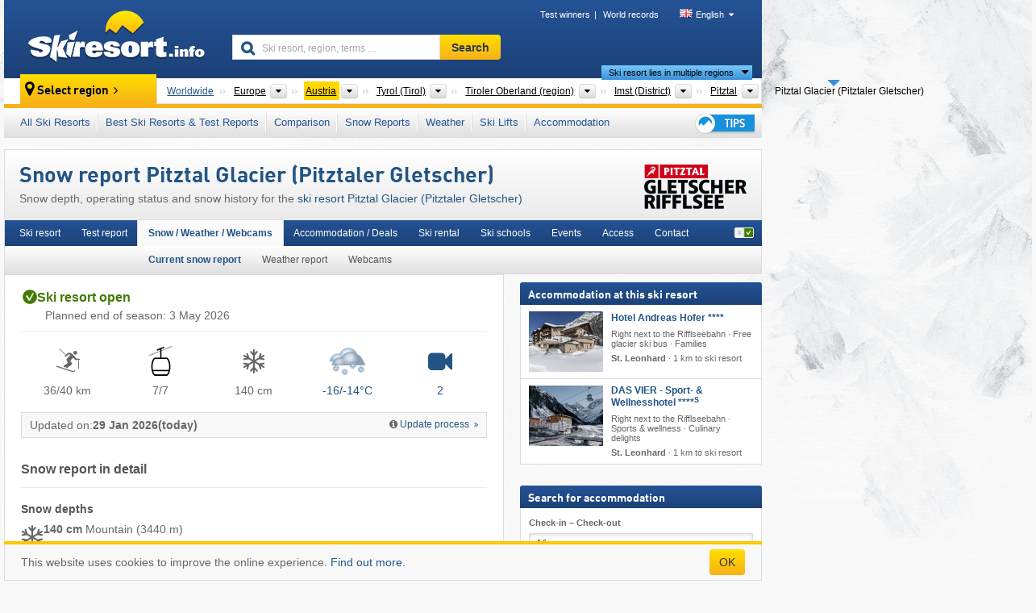

--- FILE ---
content_type: text/html; charset=UTF-8
request_url: https://www.skiresort.info/ski-resort/pitztal-glacier-pitztaler-gletscher/snow-report/
body_size: 28617
content:
<!DOCTYPE html><html dir="ltr" lang="en"><head><meta http-equiv="X-UA-Compatible" content="IE=edge"><meta charset="utf-8"><!-- 
	This website is powered by TYPO3 - inspiring people to share!
	TYPO3 is a free open source Content Management Framework initially created by Kasper Skaarhoj and licensed under GNU/GPL.
	TYPO3 is copyright 1998-2026 of Kasper Skaarhoj. Extensions are copyright of their respective owners.
	Information and contribution at https://typo3.org/
--><base href="//www.skiresort.info"><title>Snow report Pitztal Glacier (Pitztaler Gletscher)</title><meta name="generator" content="TYPO3 CMS"><meta name="robots" content="index,follow"><meta http-equiv="content-language" content="en"><meta name="description" content="Snow depth, operating status and snow history for the ski resort Pitztal Glacier (Pitztaler Gletscher), snow depths mountain/base, open slopes, open lifts/cable cars, snow situation, snow line, new snow, ski season"><meta name="keywords" content="Snow report, Pitztal Glacier (Pitztaler Gletscher), snow depth, operating status, snow depths, open slopes, open lifts, open cable cars, snow situation, snow line, new snow, ski season, status, ski operation, snow history, snow statistics"><script>const baseUrl = window.location.origin;
        const endpoint = baseUrl + '/?eID=mg_skiresort_snowreporthistory&uid=MXVzR2Y3NmRvVjlrM05XKzF2ZDhqQT09';</script><link rel="alternate" hreflang="de" href="https://www.skiresort.de/skigebiet/pitztaler-gletscher/schneebericht/"><link rel="alternate" hreflang="de-at" href="https://www.skiresort.at/skigebiet/pitztaler-gletscher/schneebericht/"><link rel="alternate" hreflang="de-ch" href="https://www.skiresort.ch/skigebiet/pitztaler-gletscher/schneebericht/"><link rel="alternate" hreflang="en" href="https://www.skiresort.info/ski-resort/pitztal-glacier-pitztaler-gletscher/snow-report/"><link rel="alternate" hreflang="fr" href="https://www.skiresort.fr/domaine-skiable/pitztaler-gletscher-glacier-de-pitztal/bulletins-enneigement/"><link rel="alternate" hreflang="nl" href="https://www.skiresort.nl/skigebied/pitztaler-gletscher-pitztal-gletsjer/sneeuwbericht/"><link rel="alternate" hreflang="nl-be" href="https://www.skiresort.be/skigebied/pitztaler-gletscher-pitztal-gletsjer/sneeuwbericht/"><link rel="alternate" hreflang="it" href="https://www.skiresort.it/comprensorio-sciistico/pitztaler-gletscher-ghiacciaio-del-pitztal/bollettino-neve/"><link rel="alternate" hreflang="x-default" href="https://www.skiresort.info/ski-resort/pitztal-glacier-pitztaler-gletscher/snow-report/"><meta name="google-site-verification" content="sxG2nraj4XoONn2BNFpxEYEn-26ZtLl63sDJeYFf3HU"><meta name="y_key" content="feb983a7864d787d"><link rel="apple-touch-icon" sizes="57x57" href="/typo3conf/ext/mg_site/Resources/Public/Images/Icons/apple-icon-57x57.png?20260112updw9"><link rel="apple-touch-icon" sizes="60x60" href="/typo3conf/ext/mg_site/Resources/Public/Images/Icons/apple-icon-60x60.png?20260112updw9"><link rel="apple-touch-icon" sizes="72x72" href="/typo3conf/ext/mg_site/Resources/Public/Images/Icons/apple-icon-72x72.png?20260112updw9"><link rel="apple-touch-icon" sizes="76x76" href="/typo3conf/ext/mg_site/Resources/Public/Images/Icons/apple-icon-76x76.png?20260112updw9"><link rel="apple-touch-icon" sizes="114x114" href="/typo3conf/ext/mg_site/Resources/Public/Images/Icons/apple-icon-114x114.png?20260112updw9"><link rel="apple-touch-icon" sizes="120x120" href="/typo3conf/ext/mg_site/Resources/Public/Images/Icons/apple-icon-120x120.png?20260112updw9"><link rel="apple-touch-icon" sizes="152x152" href="/typo3conf/ext/mg_site/Resources/Public/Images/Icons/apple-icon-152x152.png?20260112updw9"><link rel="apple-touch-icon" sizes="180x180" href="/typo3conf/ext/mg_site/Resources/Public/Images/Icons/apple-icon-180x180.png?20260112updw9"><link rel="shortcut icon" sizes="192x192" href="/typo3conf/ext/mg_site/Resources/Public/Images/Icons/android-chrome-192x192.png?20260112updw9"><link rel="shortcut icon" sizes="196x196" href="/typo3conf/ext/mg_site/Resources/Public/Images/Icons/android-chrome-196x196.png?20260112updw9"><link rel="icon" type="image/png" sizes="32x32" href="/typo3conf/ext/mg_site/Resources/Public/Images/Icons/favicon-32x32.png?20260112updw9"><link rel="icon" type="image/png" sizes="16x16" href="/typo3conf/ext/mg_site/Resources/Public/Images/Icons/favicon-16x16.png?20260112updw9"><link rel="icon" type="image/png" sizes="96x96" href="/typo3conf/ext/mg_site/Resources/Public/Images/Icons/favicon-96x96.png?20260112updw9"><link rel="manifest" href="/typo3conf/ext/mg_site/Resources/Public/Images/Icons/site.webmanifest?20260112updw9"><link rel="mask-icon" href="/typo3conf/ext/mg_site/Resources/Public/Images/Icons/safari-pinned-tab.svg?20260112updw9" color="#1c4177"><link rel="shortcut icon" href="/typo3conf/ext/mg_site/Resources/Public/Images/Icons/favicon.ico?20260112updw9"><meta name="msapplication-TileColor" content="#1c4177"><meta name="msapplication-config" content="/typo3conf/ext/mg_site/Resources/Public/Images/Icons/browserconfig.xml?20260112updw9"><meta name="msapplication-square70x70logo" content="/typo3conf/ext/mg_site/Resources/Public/Images/Icons/msapplication-square70x70logo.png?20260112updw9"><meta name="msapplication-square150x150logo" content="/typo3conf/ext/mg_site/Resources/Public/Images/Icons/msapplication-square150x150logo.png?20260112updw9"><meta name="msapplication-square310x310logo" content="/typo3conf/ext/mg_site/Resources/Public/Images/Icons/msapplication-square310x310logo.png?20260112updw9"><meta name="msapplication-wide310x150logo" content="/typo3conf/ext/mg_site/Resources/Public/Images/Icons/msapplication-wide310x150logo.jpg?20260112updw9"><meta name="theme-color" content="#1c4177"><meta name="apple-itunes-app_" content="app-id=493907552"><meta name="google-play-app_" content="app-id=de.appaffairs.skiresort"><meta name="viewport" content="width=device-width, initial-scale=1" id="meta-viewport"><meta name="referrer" content="always"><link rel="stylesheet" href="/typo3conf/ext/mg_site/Resources/Public/Release/20260112updw9/cssV3.gz.css"> <!--[if gte IE 6]>
		<link href="/typo3conf/ext/mg_site/Resources/Public/Css/ie.css" rel="stylesheet">
	<![endif]-->	<link rel="stylesheet" href="/typo3conf/ext/mg_site/Resources/Public/Release/20260112updw9/cssV3En.gz.css"><!-- Google tag (gtag.js) --><script async src="https://www.googletagmanager.com/gtag/js?id=G-DGXG8J1JGH"></script><script>window.dataLayer = window.dataLayer || [];
  function gtag(){dataLayer.push(arguments);}
  gtag('js', new Date());

  gtag('config', 'G-DGXG8J1JGH');</script><script>var l10n = {"results":"results","worldwide":"Worldwide","outdatedWebcam":"Not up-to-date","openstatus":{"1":"Ski resort open","2":"Ski resort closed"},"smartbanner":{"title":"Skiresort.info app","button":"view","price":"Free ski app"},"maps":{"showregion":"Show regions","showresort":"Ski resorts"},"lang":"en","lang2":"en","langIso":"en_US.UTF-8","dateFormat":"DD\/MM\/YYYY","dateFormatDiv":"DD\/MM\/YYYY","ads":{"mediumRectangle":"14","skyAtMedium":"17"},"month":["January","February","March","April","May","June","July","August","September","October","November","December"],"monthShort":["Jan","Feb","Mar","Apr","May","Jun","Jul","Aug","Sep","Oct","Nov","Dec"],"days":["Sun","Mon","Tue","Wed","Thu","Fri","Sat"],"snowreporthistory":{"snowbase":"Snow depth base","snowtop":"Snow depth mountain","liftsopen":"open lifts\/cable cars","liftstot":"total","slopeopen":"open slopes","slopetot":"total","open":"","valleyrunstatus":"","dateFormat":"dd.MM.yyyy","resortopen":"Ski resort open","resortclosed":"Ski resort closed","valleyrunopen":"Valley run open","valleyrunclosed":"Valley run closed"}}
var mg = {"pid":42,"release":"20260112updw9"}
var pageType="detail";
var AdtechRand = 58314;
var ajaxURL = "index.php?type=997";
var actualLocation= null ;
var lang = "en";</script><script>var OA_zones = { '14' : 14,'17' : 17,'94' : 94,'zone_161_1' : 161,'zone_168_1' : 168,'zone_15_ad_1' : 15,'zone_15_ad_2' : 15,'zone_152_ad_1' : 152,'zone_152_ad_2' : 152,'zone_152_ad_3' : 152,'zone_152_ad_4' : 152,'zone_152_ad_5' : 152,'zone_152_ad_6' : 152,'zone_152_ad_7' : 152,'zone_152_ad_8' : 152,'zone_152_ad_9' : 152,'zone_152_ad_10' : 152,'zone_18_ad_1' : 18 };</script><script src="/typo3conf/ext/mg_site/Resources/Public/Release/20260112updw9/jsHeaderV3.gz.js"></script> <!--[if lt IE 9]>
<script src="/typo3conf/ext/mg_site/Resources/Public/Release/20260112updw9/ltIE9.gz.js"></script>
<![endif]--> <!--[if lte IE 7]>
<script type="text/javascript" async src="/typo3conf/ext/mg_site/Resources/Public/Release/20260112updw9/lteIE7.gz.js"></script>
<![endif]--> <script src="//adserver.skiresort-service.com/www/delivery/spcjs.php?id=2&amp;block=1&amp;t1=1&amp;c1=13&amp;r1=14&amp;lr1=35&amp;sg-region=,1,6,61,501,1891,3356,3430,3575,3891,3896,4037,4310,4320,4340,4506,7076,7081,7111,11910,"></script><link href="https://www.skiresort.info/ski-resort/pitztal-glacier-pitztaler-gletscher/snow-report/" rel="canonical"></head> <body><!--- lib.js-for-regions --> <script>var regions = {"0":{"0":{"0":{"name":"Continents","categoryid":"15022","dataselector":{"0":""},"mainsort":"43008","areas":{"_0":{"name":"Europe","url":"https:\/\/www.skiresort.info\/snow-reports\/europe\/","selected":1},"_2":{"name":"North America","url":"https:\/\/www.skiresort.info\/snow-reports\/north-america\/","selected":0},"_3":{"name":"South America","url":"https:\/\/www.skiresort.info\/snow-reports\/south-america\/","selected":0},"_4":{"name":"Asia","url":"https:\/\/www.skiresort.info\/snow-reports\/asia\/","selected":0},"_5":{"name":"Australia and Oceania","url":"https:\/\/www.skiresort.info\/snow-reports\/australia-and-oceania\/","selected":0},"_6":{"name":"Africa","url":"https:\/\/www.skiresort.info\/snow-reports\/africa\/","selected":0}},"active":"Europe","activeUrl":"https:\/\/www.skiresort.info\/snow-reports\/europe\/"}},"1":{"0":{"name":"Countries","categoryid":"7691","dataselector":{"0":""},"mainsort":"12288","areas":{"0":{"name":"Albania","url":"https:\/\/www.skiresort.info\/snow-reports\/albania\/","selected":0},"1":{"name":"Andorra","url":"https:\/\/www.skiresort.info\/snow-reports\/andorra\/","selected":0},"2":{"name":"Austria","url":"https:\/\/www.skiresort.info\/snow-reports\/austria\/","selected":1},"3":{"name":"Belarus","url":"https:\/\/www.skiresort.info\/snow-reports\/belarus\/","selected":0},"4":{"name":"Belgium","url":"https:\/\/www.skiresort.info\/snow-reports\/belgium\/","selected":0},"5":{"name":"Bosnia and Herzegovina","url":"https:\/\/www.skiresort.info\/snow-reports\/bosnia-and-herzegovina\/","selected":0},"6":{"name":"Bulgaria","url":"https:\/\/www.skiresort.info\/snow-reports\/bulgaria\/","selected":0},"7":{"name":"Croatia","url":"https:\/\/www.skiresort.info\/snow-reports\/croatia\/","selected":0},"8":{"name":"Czech Republic","url":"https:\/\/www.skiresort.info\/snow-reports\/czech-republic\/","selected":0},"9":{"name":"Denmark","url":"https:\/\/www.skiresort.info\/snow-reports\/denmark\/","selected":0},"10":{"name":"Estonia","url":"https:\/\/www.skiresort.info\/snow-reports\/estonia\/","selected":0},"11":{"name":"Finland","url":"https:\/\/www.skiresort.info\/snow-reports\/finland\/","selected":0},"12":{"name":"France","url":"https:\/\/www.skiresort.info\/snow-reports\/france\/","selected":0},"13":{"name":"Germany","url":"https:\/\/www.skiresort.info\/snow-reports\/germany\/","selected":0},"14":{"name":"Greece","url":"https:\/\/www.skiresort.info\/snow-reports\/greece\/","selected":0},"15":{"name":"Greenland","url":"https:\/\/www.skiresort.info\/snow-reports\/greenland\/","selected":0},"16":{"name":"Hungary","url":"https:\/\/www.skiresort.info\/snow-reports\/hungary\/","selected":0},"17":{"name":"Iceland","url":"https:\/\/www.skiresort.info\/snow-reports\/iceland\/","selected":0},"18":{"name":"Ireland","url":"https:\/\/www.skiresort.info\/snow-reports\/ireland\/","selected":0},"19":{"name":"Italy","url":"https:\/\/www.skiresort.info\/snow-reports\/italy\/","selected":0},"20":{"name":"Kosovo","url":"https:\/\/www.skiresort.info\/snow-reports\/kosovo\/","selected":0},"21":{"name":"Latvia","url":"https:\/\/www.skiresort.info\/snow-reports\/latvia\/","selected":0},"22":{"name":"Liechtenstein","url":"https:\/\/www.skiresort.info\/snow-reports\/liechtenstein\/","selected":0},"23":{"name":"Lithuania","url":"https:\/\/www.skiresort.info\/snow-reports\/lithuania\/","selected":0},"24":{"name":"Moldova","url":"https:\/\/www.skiresort.info\/snow-reports\/moldova\/","selected":0},"25":{"name":"Montenegro","url":"https:\/\/www.skiresort.info\/snow-reports\/montenegro\/","selected":0},"26":{"name":"Netherlands","url":"https:\/\/www.skiresort.info\/snow-reports\/netherlands\/","selected":0},"27":{"name":"North Macedonia","url":"https:\/\/www.skiresort.info\/snow-reports\/north-macedonia\/","selected":0},"28":{"name":"Norway","url":"https:\/\/www.skiresort.info\/snow-reports\/norway\/","selected":0},"29":{"name":"Poland","url":"https:\/\/www.skiresort.info\/snow-reports\/poland\/","selected":0},"30":{"name":"Portugal","url":"https:\/\/www.skiresort.info\/snow-reports\/portugal\/","selected":0},"31":{"name":"Romania","url":"https:\/\/www.skiresort.info\/snow-reports\/romania\/","selected":0},"32":{"name":"Russia","url":"https:\/\/www.skiresort.info\/snow-reports\/russia\/","selected":0},"33":{"name":"Serbia","url":"https:\/\/www.skiresort.info\/snow-reports\/serbia\/","selected":0},"34":{"name":"Slovakia","url":"https:\/\/www.skiresort.info\/snow-reports\/slovakia\/","selected":0},"35":{"name":"Slovenia","url":"https:\/\/www.skiresort.info\/snow-reports\/slovenia\/","selected":0},"36":{"name":"Spain","url":"https:\/\/www.skiresort.info\/snow-reports\/spain\/","selected":0},"37":{"name":"Sweden","url":"https:\/\/www.skiresort.info\/snow-reports\/sweden\/","selected":0},"38":{"name":"Switzerland","url":"https:\/\/www.skiresort.info\/snow-reports\/switzerland\/","selected":0},"39":{"name":"Ukraine","url":"https:\/\/www.skiresort.info\/snow-reports\/ukraine\/","selected":0},"40":{"name":"United Kingdom","url":"https:\/\/www.skiresort.info\/snow-reports\/united-kingdom\/","selected":0}},"priority":{"1":{"name":"Austria","url":"https:\/\/www.skiresort.info\/snow-reports\/austria\/","selected":1},"2":{"name":"Italy","url":"https:\/\/www.skiresort.info\/snow-reports\/italy\/","selected":0},"3":{"name":"France","url":"https:\/\/www.skiresort.info\/snow-reports\/france\/","selected":0},"4":{"name":"Switzerland","url":"https:\/\/www.skiresort.info\/snow-reports\/switzerland\/","selected":0},"5":{"name":"Germany","url":"https:\/\/www.skiresort.info\/snow-reports\/germany\/","selected":0}},"active":"Austria","activeUrl":"https:\/\/www.skiresort.info\/snow-reports\/austria\/"}},"2":{"0":{"name":"States","categoryid":"1429","dataselector":{"0":""},"mainsort":"513","areas":{"0":{"name":"Burgenland","url":"https:\/\/www.skiresort.info\/snow-reports\/burgenland\/","selected":0},"1":{"name":"Carinthia (K\u00e4rnten)","url":"https:\/\/www.skiresort.info\/snow-reports\/carinthia-kaernten\/","selected":0},"2":{"name":"Lower Austria (Nieder\u00f6sterreich)","url":"https:\/\/www.skiresort.info\/snow-reports\/lower-austria-niederoesterreich\/","selected":0},"3":{"name":"Salzburg (Salzburger Land)","url":"https:\/\/www.skiresort.info\/snow-reports\/salzburg-salzburger-land\/","selected":0},"4":{"name":"Styria (Steiermark)","url":"https:\/\/www.skiresort.info\/snow-reports\/styria-steiermark\/","selected":0},"5":{"name":"Tyrol (Tirol)","url":"https:\/\/www.skiresort.info\/snow-reports\/tyrol-tirol\/","selected":1},"6":{"name":"Upper Austria (Ober\u00f6sterreich)","url":"https:\/\/www.skiresort.info\/snow-reports\/upper-austria-oberoesterreich\/","selected":0},"7":{"name":"Vienna (Wien)","url":"https:\/\/www.skiresort.info\/snow-reports\/vienna-wien\/","selected":0},"8":{"name":"Vorarlberg","url":"https:\/\/www.skiresort.info\/snow-reports\/vorarlberg\/","selected":0}},"active":"Tyrol (Tirol)","activeUrl":"https:\/\/www.skiresort.info\/snow-reports\/tyrol-tirol\/"}},"3":{"0":{"name":"Greater Regions","categoryid":"1689","dataselector":{"0":""},"mainsort":"4352","areas":{"0":{"name":"Au\u00dferfern","url":"https:\/\/www.skiresort.info\/snow-reports\/ausserfern\/","selected":0},"1":{"name":"Innsbruck","url":"https:\/\/www.skiresort.info\/snow-reports\/innsbruck\/","selected":0},"2":{"name":"Osttirol (East Tyrol)","url":"https:\/\/www.skiresort.info\/snow-reports\/osttirol-east-tyrol\/","selected":0},"3":{"name":"Tiroler Oberland (region)","url":"https:\/\/www.skiresort.info\/snow-reports\/tiroler-oberland-region\/","selected":1},"4":{"name":"Tiroler Unterland","url":"https:\/\/www.skiresort.info\/snow-reports\/tiroler-unterland\/","selected":0}},"active":"Tiroler Oberland (region)","activeUrl":"https:\/\/www.skiresort.info\/snow-reports\/tiroler-oberland-region\/"}},"4":{"0":{"name":"Districts","categoryid":"1849","dataselector":{"0":""},"mainsort":"44800","active":"Imst (District)","activeUrl":"https:\/\/www.skiresort.info\/snow-reports\/imst-district\/","areas":{"0":{"name":"Imst (District)","url":"https:\/\/www.skiresort.info\/snow-reports\/imst-district\/","selected":1},"1":{"name":"Landeck","url":"https:\/\/www.skiresort.info\/snow-reports\/landeck\/","selected":0}}}},"5":{"0":{"name":"Tourism regions","categoryid":"16837","dataselector":{"0":""},"mainsort":"1","areas":{"0":{"name":"Imst","url":"https:\/\/www.skiresort.info\/snow-reports\/imst\/","selected":0},"1":{"name":"Innsbruck region","url":"https:\/\/www.skiresort.info\/snow-reports\/innsbruck-region\/","selected":0},"2":{"name":"\u00d6tztal","url":"https:\/\/www.skiresort.info\/snow-reports\/oetztal\/","selected":0},"3":{"name":"Pitztal","url":"https:\/\/www.skiresort.info\/snow-reports\/pitztal\/","selected":1}},"active":"Pitztal","activeUrl":"https:\/\/www.skiresort.info\/snow-reports\/pitztal\/"},"1":{"name":"Valleys","categoryid":"16838","dataselector":{"0":""},"mainsort":"2","areas":{"0":{"name":"Gurgltal","url":"https:\/\/www.skiresort.info\/snow-reports\/gurgltal\/","selected":0},"1":{"name":"\u00d6tztal","url":"https:\/\/www.skiresort.info\/snow-reports\/oetztal\/","selected":0},"2":{"name":"Pitztal","url":"https:\/\/www.skiresort.info\/snow-reports\/pitztal\/","selected":1},"3":{"name":"Upper Inn Valley (Oberinntal)","url":"https:\/\/www.skiresort.info\/snow-reports\/upper-inn-valley-oberinntal\/","selected":0}},"active":"Pitztal","activeUrl":"https:\/\/www.skiresort.info\/snow-reports\/pitztal\/"}}}};</script> <!--- / lib.js-for-regions --> <!-- HEADER STARTS --> <div class="mobile-navigation-container hidden"><div class="mobile-navigation-region-top mobile-navigation-overlay mobile-navigation-event"></div> </div> <div class="mobile-navigation" id="mobile-navigation"><div class="mobile-header-search"><div class="mobile-navigation-header"><div class="mobile-header-bar-searchfield"><form action="https://www.skiresort.info/search-results/" id="cse-mobile-search-box"><input id="tx-indexedsearch-mobile-searchbox-sword" type="text" placeholder="Ski resort, region, terms …" name="q" autocomplete="off"> <div class="ac_clear_search">×</div></form> </div> <button class="btn btn-default mobile-navigation-search-close">×</button></div> </div> <div class="mobile-header-navigation mobile-navigation-event"><div class="mobile-navigation-header"><span class="mobile-navigation-header-title">Austria</span> <button class="btn btn-default mobile-navigation-close">&times;</button></div> <ul><li><a href="https://www.skiresort.info/ski-resorts/austria/">All Ski Resorts</a></li><li><a href="https://www.skiresort.info/best-ski-resorts/austria/">Best Ski Resorts & Test Reports</a></li><li><a href="https://www.skiresort.info/comparison/austria/">Comparison</a></li><li><a href="https://www.skiresort.info/snow-reports/austria/">Snow Reports</a></li><li><a href="https://www.skiresort.info/weather/austria/">Weather</a></li><li><a href="https://www.skiresort.info/ski-lifts/new-ski-lifts/austria/">Ski Lifts</a></li><li><a href="https://www.skiresort.info/top-hotels/austria/">Accommodation</a></li> <li><a href="https://www.skiresort.info/overview/"><i class="tipps-icon2"></i> <div class="sr-only">Ski holiday tips</div></a> </li></ul> <div id="navi-placeholder"></div> <div class="mobile-navigation-footer mobile-navigation-sidebar-footer"><ul><li><span class="open-regionselector"><a href="" class="regionstart-navi"><i class="fa fa-map-marker"></i>Change region</a></span> </li> <li><a class="js-mobile-header-bar-search-navi"><i class="fa fa-search"></i>Search</a> </li> <li><a href="https://www.skiresort.info/"><i class="fa fa-home" aria-hidden="true"></i>Home page</a> </li></ul> <div class="languages-navi languages-navi-sidebar language-scroller"><ul class="languages"><li><a href="https://www.skiresort.de/skigebiet/pitztaler-gletscher/schneebericht/"><i class="flag flag-de"></i>Deutsch</a></li><li class="active"><a href="https://www.skiresort.info/ski-resort/pitztal-glacier-pitztaler-gletscher/snow-report/" onclick="return false;"><i class="flag flag-gb"></i>English</a><i class="fa fa-caret-down"></i><i class="fa fa-caret-up"></i></li><li><a href="https://www.skiresort.fr/domaine-skiable/pitztaler-gletscher-glacier-de-pitztal/bulletins-enneigement/"><i class="flag flag-fr"></i>Français</a></li><li><a href="https://www.skiresort.nl/skigebied/pitztaler-gletscher-pitztal-gletsjer/sneeuwbericht/"><i class="flag flag-nl"></i>Nederlands</a></li><li><a href="https://www.skiresort.it/comprensorio-sciistico/pitztaler-gletscher-ghiacciaio-del-pitztal/bollettino-neve/"><i class="flag flag-it"></i>Italiano</a></li> </ul> </div></div></div></div> <div class="offcanvas-wrapper content-wrapper"><header><nav><div class="container mobile-header"><div class="mobile-header-bar"><button class="btn btn-link mobile-header-bar-menu js-mobile-header-bar-menu mobile-header-open-close mobile-header-bar-region" aria-label="Open menu"><span></span> <span></span> <span></span></button> <button class="btn btn-link mobile-header-bar-search js-mobile-header-bar-search" aria-label="Search"></button> <a href="https://www.skiresort.info/"><div class="logo"></div> <span class="sr-only">skiresort</span></a></div> <div class="mobile-header-regionselector js-mobile-header-regionselector"><ul><li><a id="js-a-region-main" href="" class="regionstart"><i class="fa fa-map-marker"></i> Pitztal Glacier (Pitztaler Gletscher) </a> <ul id="js-ul-regions"><li><a href="https://www.skiresort.info/snow-reports/" class="link">Worldwide</a></li> <!--
                               Detailseite
                               --> <li><a href="">Europe</a> <ul><script>var elements = regions[0][0];
                                                        writeOptions4ChildRegions(elements, true, true, true, true);</script> </ul></li> <li><a href="">Austria</a> <ul><script>var elements = regions[0][1];
                                                        writeOptions4ChildRegions(elements, true, true, true, true);</script> </ul></li> <li><a href="">Tyrol (Tirol)</a> <ul><script>var elements = regions[0][2];
                                                        writeOptions4ChildRegions(elements, true, true, true, true);</script> </ul></li> <li><a href="">Tiroler Oberland (region)</a> <ul><script>var elements = regions[0][3];
                                                        writeOptions4ChildRegions(elements, true, true, true, true);</script> </ul></li> <li><a href="">Imst (District)</a> <ul><script>var elements = regions[0][4];
                                                        writeOptions4ChildRegions(elements, true, true, true, true);</script> </ul></li> <li><a href="">Pitztal</a> <ul><script>var elements = regions[0][5];
                                                        writeOptions4ChildRegions(elements, true, true, true, true);</script> </ul></li> <li class="resort"><a><button class="btn mobile-header-bar-menu mobile-header-subbar-menu"> Pitztal Glacier (Pitztaler Gletscher) </button> <div class="active-subnavi"></div></a> </li></ul></li> </ul> <div class="mobile-navigation-footer"><ul><li><a href="" class="open-search"><i class="fa fa-search"></i>Search</a> </li> <li><a href="https://www.skiresort.info/overview/"><i class="fa fa-thumbs-up" aria-hidden="true"></i>Tips</a> </li> <li><a href="https://www.skiresort.info/"><i class="fa fa-home" aria-hidden="true"></i>Home page</a> </li></ul> <div class="languages-navi languages-region language-scroller"><ul class="languages"><li><a href="https://www.skiresort.de/skigebiet/pitztaler-gletscher/schneebericht/"><i class="flag flag-de"></i>Deutsch</a></li><li class="active"><a href="https://www.skiresort.info/ski-resort/pitztal-glacier-pitztaler-gletscher/snow-report/" onclick="return false;"><i class="flag flag-gb"></i>English</a><i class="fa fa-caret-down"></i><i class="fa fa-caret-up"></i></li><li><a href="https://www.skiresort.fr/domaine-skiable/pitztaler-gletscher-glacier-de-pitztal/bulletins-enneigement/"><i class="flag flag-fr"></i>Français</a></li><li><a href="https://www.skiresort.nl/skigebied/pitztaler-gletscher-pitztal-gletsjer/sneeuwbericht/"><i class="flag flag-nl"></i>Nederlands</a></li><li><a href="https://www.skiresort.it/comprensorio-sciistico/pitztaler-gletscher-ghiacciaio-del-pitztal/bollettino-neve/"><i class="flag flag-it"></i>Italiano</a></li> </ul> </div></div> <div class="mobile-header-bar mobile-header-bar-region"><button class="btn btn-link mobile-header-bar-menu js-mobile-header-bar-menu mobile-header-open-close mobile-header-bar-region"><span></span> <span></span> <span></span></button> </div></div></div> <!-- mobile --> <div class="container header"><div class="search-area"><div class="logo"><a href="https://www.skiresort.info/"><img alt="" src="/clear.gif" width="205" height="66"> <span class="sr-only">skiresort</span></a> </div> <div class="header-nav"><ul class="breadcrumb"><li><a href="https://www.skiresort.info/test-winners/2025/overview/">Test winners</a></li><li><a href="https://www.skiresort.info/world-records/">World records</a></li> </ul> <ul class="languages"><li><a href="https://www.skiresort.de/skigebiet/pitztaler-gletscher/schneebericht/"><i class="flag flag-de"></i>Deutsch</a></li><li class="active"><a href="https://www.skiresort.info/ski-resort/pitztal-glacier-pitztaler-gletscher/snow-report/" onclick="return false;"><i class="flag flag-gb"></i>English</a><i class="fa fa-caret-down"></i><i class="fa fa-caret-up"></i></li><li><a href="https://www.skiresort.fr/domaine-skiable/pitztaler-gletscher-glacier-de-pitztal/bulletins-enneigement/"><i class="flag flag-fr"></i>Français</a></li><li><a href="https://www.skiresort.nl/skigebied/pitztaler-gletscher-pitztal-gletsjer/sneeuwbericht/"><i class="flag flag-nl"></i>Nederlands</a></li><li><a href="https://www.skiresort.it/comprensorio-sciistico/pitztaler-gletscher-ghiacciaio-del-pitztal/bollettino-neve/"><i class="flag flag-it"></i>Italiano</a></li> </ul></div> <div class="search-field header-search"><form action="https://www.skiresort.info/search-results/" id="cse-search-box"><div class="input-group"><label class="sr-only" for="tx-indexedsearch-searchbox-sword">Ski resort, region, terms …</label> <input id="tx-indexedsearch-searchbox-sword" type="text" placeholder="Ski resort, region, terms …" name="q" autocomplete="off"> <label class="sr-only" for="search-button">Search</label> <input type="submit" class="btn btn-default" id="search-button" value="Search"></div> </form> </div></div> <!-- lib.regionnavi --> <div class="region-select"><div class="call-to-action"><i class="fa fa-map-marker"></i> <span class="text">Select region</span> <i class="fa fa-angle-right"></i></div> <!--Detailseite--> <ul class="breadcrumb breadcrumbDetailpage" itemscope itemtype="http://schema.org/BreadcrumbList"><li class="no-icon" itemprop="itemListElement" itemscope itemtype="http://schema.org/ListItem"><a href="https://www.skiresort.info/snow-reports/" itemprop="item" content="https://www.skiresort.info/snow-reports/"><span itemprop="name">Worldwide</span><meta itemprop="url" content="https://www.skiresort.info/snow-reports/"></a><meta itemprop="position" content="1"> </li> <li class="with-drop extra-breadcrumb-items js-extra-breadcrumb-items"><span>...</span> <i class="fa fa-caret-down"></i> <ul class="extra-breadcrumb-layer js-extra-breadcrumb-layer"></ul></li> <li class="with-drop" itemprop="itemListElement" itemscope itemtype="http://schema.org/ListItem"><a href="https://www.skiresort.info/snow-reports/europe/" itemprop="item" content="https://www.skiresort.info/snow-reports/europe/"><span itemprop="name">Europe</span><meta itemprop="url" content="https://www.skiresort.info/snow-reports/europe/"></a><meta itemprop="position" content="2"><i class="fa fa-caret-down"></i> <label class="sr-only" for="select-630-Continents">Continents</label> <select id="select-630-Continents" class="s"><option value="" class="hidden" selected></option> <optgroup label="Continents"><script>var elements = regions[0][0];
            writeOptions4ChildRegions(elements,true,true, true);</script> </optgroup></select></li> <li class="with-drop active" itemprop="itemListElement" itemscope itemtype="http://schema.org/ListItem"><a href="https://www.skiresort.info/snow-reports/austria/" itemprop="item" content="https://www.skiresort.info/snow-reports/austria/"><span itemprop="name">Austria</span><meta itemprop="url" content="https://www.skiresort.info/snow-reports/austria/"></a><meta itemprop="position" content="3"><i class="fa fa-caret-down"></i> <label class="sr-only" for="select-947-Countries">Countries</label> <select id="select-947-Countries" class="s"><option value="" class="hidden" selected></option> <optgroup label="Countries"><script>var elements = regions[0][1];
            writeOptions4ChildRegions(elements,true,true, true);</script> </optgroup></select></li> <li class="with-drop" itemprop="itemListElement" itemscope itemtype="http://schema.org/ListItem"><a href="https://www.skiresort.info/snow-reports/tyrol-tirol/" itemprop="item" content="https://www.skiresort.info/snow-reports/tyrol-tirol/"><span itemprop="name">Tyrol (Tirol)</span><meta itemprop="url" content="https://www.skiresort.info/snow-reports/tyrol-tirol/"></a><meta itemprop="position" content="4"><i class="fa fa-caret-down"></i> <label class="sr-only" for="select-331-States">States</label> <select id="select-331-States" class="s"><option value="" class="hidden" selected></option> <optgroup label="States"><script>var elements = regions[0][2];
            writeOptions4ChildRegions(elements,true,true, true);</script> </optgroup></select></li> <li class="with-drop" itemprop="itemListElement" itemscope itemtype="http://schema.org/ListItem"><a href="https://www.skiresort.info/snow-reports/tiroler-oberland-region/" itemprop="item" content="https://www.skiresort.info/snow-reports/tiroler-oberland-region/"><span itemprop="name">Tiroler Oberland (region)</span><meta itemprop="url" content="https://www.skiresort.info/snow-reports/tiroler-oberland-region/"></a><meta itemprop="position" content="5"><i class="fa fa-caret-down"></i> <label class="sr-only" for="select-538-Greater Regions">Greater Regions</label> <select id="select-538-Greater Regions" class="s"><option value="" class="hidden" selected></option> <optgroup label="Greater Regions"><script>var elements = regions[0][3];
            writeOptions4ChildRegions(elements,true,true, true);</script> </optgroup></select></li> <li class="with-drop" itemprop="itemListElement" itemscope itemtype="http://schema.org/ListItem"><a href="https://www.skiresort.info/snow-reports/imst-district/" itemprop="item" content="https://www.skiresort.info/snow-reports/imst-district/"><span itemprop="name">Imst (District)</span><meta itemprop="url" content="https://www.skiresort.info/snow-reports/imst-district/"></a><meta itemprop="position" content="6"><i class="fa fa-caret-down"></i> <label class="sr-only" for="select-284-Districts">Districts</label> <select id="select-284-Districts" class="s"><option value="" class="hidden" selected></option> <optgroup label="Districts"><script>var elements = regions[0][4];
            writeOptions4ChildRegions(elements,true,true, true);</script> </optgroup></select></li> <li class="with-drop" itemprop="itemListElement" itemscope itemtype="http://schema.org/ListItem"><a href="https://www.skiresort.info/snow-reports/pitztal/" itemprop="item" content="https://www.skiresort.info/snow-reports/pitztal/"><span itemprop="name">Pitztal</span><meta itemprop="url" content="https://www.skiresort.info/snow-reports/pitztal/"></a><meta itemprop="position" content="7"><i class="fa fa-caret-down"></i> <label class="sr-only" for="select-83-Tourism regions">Tourism regions</label> <select id="select-83-Tourism regions" class="s"><option value="" class="hidden" selected></option> <optgroup label="Tourism regions"><script>var elements = regions[0][5];
            writeOptions4ChildRegions(elements,true,true, true);</script> </optgroup></select></li> <li class="more-regions"><span class="js-more-regions more"><a href="#">Ski resort lies in multiple regions</a> <i class="fa fa-caret-down"></i></span> <span class="regionname"> Pitztal Glacier (Pitztaler Gletscher) </span></li></ul> <div class="second-row"><ul class="breadcrumb-additionalRegion more-regions--list"><li class="no-icon">This ski resort is also located in:</li> <li class="no-icon"><a href="https://www.skiresort.info/snow-reports/5-tyrolean-glaciers/"> 5 Tyrolean Glaciers</a>, </li> <li class="no-icon"><a href="https://www.skiresort.info/snow-reports/oetztal-alps/"> Ötztal Alps</a>, </li> <li class="no-icon"><a href="https://www.skiresort.info/snow-reports/snow-card-tirol/"> Snow Card Tirol</a>, </li> <li class="no-icon"><a href="https://www.skiresort.info/snow-reports/tyrolean-alps/"> Tyrolean Alps</a>, </li> <li class="no-icon"><a href="https://www.skiresort.info/snow-reports/central-eastern-alps/"> Central Eastern Alps</a>, </li> <li class="no-icon"><a href="https://www.skiresort.info/snow-reports/western-austria/"> Western Austria</a>, </li> <li class="no-icon"><a href="https://www.skiresort.info/snow-reports/austrian-alps/"> Austrian Alps</a>, </li> <li class="no-icon"><a href="https://www.skiresort.info/snow-reports/eastern-alps-ostalpen/"> Eastern Alps (Ostalpen)</a>, </li> <li class="no-icon"><a href="https://www.skiresort.info/snow-reports/alps/"> Alps</a>, </li> <li class="no-icon"><a href="https://www.skiresort.info/snow-reports/western-europe/"> Western Europe</a>, </li> <li class="no-icon"><a href="https://www.skiresort.info/snow-reports/central-europe/"> Central Europe</a>, </li> <li class="no-icon"><a href="https://www.skiresort.info/snow-reports/european-union/"> European Union</a> </li> <li class="less-regions no-icon">&nbsp;</li></ul> </div></div> <!-- / lib.regionnavi --> <div class="region-nav navbar navbar-default"><ul class="nav navbar-nav"><li><span id="foldout-28"><a href="https://www.skiresort.info/ski-resorts/austria/">All Ski Resorts</a></span></li><li class="foldout-84"><span id="foldout-84"><a href="https://www.skiresort.info/best-ski-resorts/austria/">Best Ski Resorts & Test Reports</a></span></li><li class="foldout-241"><span id="foldout-241"><a href="https://www.skiresort.info/comparison/austria/">Comparison</a></span></li><li class="foldout-29"><span id="foldout-29"><a href="https://www.skiresort.info/snow-reports/austria/">Snow Reports</a></span></li><li class="foldout-176"><span id="foldout-176"><a href="https://www.skiresort.info/weather/austria/">Weather</a></span></li><li class="foldout-143"><span id="foldout-143"><a href="https://www.skiresort.info/ski-lifts/new-ski-lifts/austria/">Ski Lifts</a></span></li><li class="foldout-31"><span id="foldout-31"><a href="https://www.skiresort.info/top-hotels/austria/">Accommodation</a></span></li> <li class="last"><span id="tipps"><a href="https://www.skiresort.info/overview/"><i class="tipps-icon2"></i> <div class="sr-only">Ski holiday tips</div></a> </span> </li></ul> </div> <div class=" region-highlights" data-name="foldout-28"><div class="row"><div class="col col-sm-2"><div class="info"><a href="https://www.skiresort.info/ski-resorts/austria/"><i class="fa fa-info-circle"></i> <div class="text"><div class="h3 highlights-headline"> Ski resorts Austria </div> </div></a> </div> </div> <div class="col col-sm-3 special"><div class="h3">Sorted according to:</div> <ul class="text"><li><a href="https://www.skiresort.info/ski-resorts/austria/sorted/slope-length/">Largest ski resorts</a></li> <li><a href="https://www.skiresort.info/ski-resorts/austria/sorted/number-lifts/">Most ski lifts</a></li> <li><a href="https://www.skiresort.info/ski-resorts/austria/sorted/altitude-difference/">Biggest elevation difference</a></li> <li><a href="https://www.skiresort.info/ski-resorts/austria/sorted/mountain-altitude/">Highest ski resorts</a></li> <li><a href="https://www.skiresort.info/ski-resorts/austria/sorted/valley-altitude/">Highest base stations</a></li> <li><a href="https://www.skiresort.info/ski-resorts/austria/sorted/day-ticket-price/">Most inexpensive ski resorts</a></li></ul></div> <div class="col col-sm-2 special"><div class="h3">Special ski areas:</div> <ul class="text"><li><a href="https://www.skiresort.info/glacier-ski-resorts/austria/">Glacier ski resorts</a></li> <li><a href="https://www.skiresort.info/indoor-ski-areas/austria/">Indoor ski areas</a></li></ul> <div class="h3">Other:</div> <ul class="text"><li><a href="https://www.skiresort.info/piste-trail-maps/austria/">Piste maps/trail maps</a></li> </ul></div> <div class="col col-sm-2 change-region"><div class="h3 hidden-on-mobile">Select another region</div> <a href="#" class="btn btn-default btn-sm js-open-region-btn next-link hidden-on-mobile">Change region</a></div></div> </div> <div class=" region-highlights" data-name="foldout-84"><div class="row"><div class="col col-sm-3"><div class="info"><a href="https://www.skiresort.info/best-ski-resorts/austria/"><i class="fa fa-info-circle"></i> <div class="text"><div class="h3 highlights-headline">Best ski resorts Austria</div> </div></a> </div> <div class="info"><a href="https://www.skiresort.info/best-ski-resorts/austria/sorted/newest-test-reports/"><i class="fa fa-info-circle"></i> <div class="text"><div class="h3 highlights-headline">Latest test reports</div> </div></a> </div></div> <div class="col col-sm-4 special column-list"><div class="h3">Test reports:</div> <ul class="text"><li><a href="https://www.skiresort.info/best-ski-resorts/austria/sorted/ski-resort-size/">Ski resort size</a></li> <li><a href="https://www.skiresort.info/best-ski-resorts/austria/sorted/slope-offering/">Slope offering</a></li> <li><a href="https://www.skiresort.info/best-ski-resorts/austria/sorted/lifts/">Ski lifts</a></li> <li><a href="https://www.skiresort.info/best-ski-resorts/austria/sorted/snow-reliability/">Snow reliability</a></li> <li><a href="https://www.skiresort.info/best-ski-resorts/austria/sorted/slope-preparation/">Slope grooming</a></li> <li><a href="https://www.skiresort.info/best-ski-resorts/austria/sorted/access-by-car/">Accessibility, parking</a></li></ul> <ul class="text"><li><a href="https://www.skiresort.info/best-ski-resorts/austria/sorted/orientation/">Orientation</a></li> <li><a href="https://www.skiresort.info/best-ski-resorts/austria/sorted/cleanliness/">Cleanliness</a></li> <li><a href="https://www.skiresort.info/best-ski-resorts/austria/sorted/environmentally-friendly/">Environmental friendliness</a></li> <li><a href="https://www.skiresort.info/best-ski-resorts/austria/sorted/staff-friendliness/">Friendliness</a></li> <li><a href="https://www.skiresort.info/best-ski-resorts/austria/sorted/gastronomy/">Gastronomy</a></li> <li><a href="https://www.skiresort.info/best-ski-resorts/austria/sorted/apres-ski/">Après-ski</a></li></ul> <ul class="text"><li><a href="https://www.skiresort.info/best-ski-resorts/austria/sorted/accommodation-offering/">Accommodation offering</a></li> <li><a href="https://www.skiresort.info/best-ski-resorts/austria/sorted/families-children/">Families/children</a></li> <li><a href="https://www.skiresort.info/best-ski-resorts/austria/sorted/beginners/">Beginners</a></li> <li><a href="https://www.skiresort.info/best-ski-resorts/austria/sorted/advanced-skiers/">Advanced skiers, freeriders</a></li> <li><a href="https://www.skiresort.info/best-ski-resorts/austria/sorted/parks-pipes/">Snow parks</a></li> <li><a href="https://www.skiresort.info/best-ski-resorts/austria/sorted/cross-country/">Cross-country skiing, trails</a></li></ul></div> <div class="col col-sm-2 change-region"><div class="h3 hidden-on-mobile">Select another region</div> <a href="#" class="btn btn-default btn-sm js-open-region-btn next-link hidden-on-mobile">Change region</a></div></div> </div> <div class=" region-highlights" data-name="foldout-29"><div class="row"><div class="col col-sm-3"><div class="info"><a href="https://www.skiresort.info/snow-reports/austria/"><i class="fa fa-info-circle"></i> <div class="text"><div class="h3 highlights-headline">Snow reports Austria</div> </div></a> </div> <div class="info"><a href="https://www.skiresort.info/snow-reports/austria/filter/open-ski-resorts/"><i class="fa fa-info-circle"></i> <div class="text"><div class="h3 highlights-headline">Only open ski resorts</div> </div></a> </div></div> <div class="col col-sm-2 special"><div class="h3">Sorted according to:</div> <ul class="text"><li><a href="https://www.skiresort.info/snow-reports/austria/sorted/open-slopes/">Open slopes</a></li> <li><a href="https://www.skiresort.info/snow-reports/austria/sorted/open-lifts/">Open ski lifts</a></li> <li><a href="https://www.skiresort.info/snow-reports/austria/sorted/mountain-snow-depths/">Mountain snow depth</a></li> <li><a href="https://www.skiresort.info/snow-reports/austria/sorted/valley-snow-depths/">Base snow depth</a></li></ul></div> <div class="col col-sm-2 special"><div class="h3">Season dates:</div> <ul class="text"><li><a href="https://www.skiresort.info/snow-reports/seasonstart/austria/"> Season begin</a></li> <li><a href="https://www.skiresort.info/snow-reports/seasonend/austria/"> Season end</a></li></ul></div> <div class="col col-sm-2 change-region"><div class="h3 hidden-on-mobile">Select another region</div> <a href="#" class="btn btn-default btn-sm js-open-region-btn next-link hidden-on-mobile">Change region</a></div></div> </div> <div class=" region-highlights" data-name="foldout-176"><div class="row"><div class="col col-sm-3"><div class="info"><a href="https://www.skiresort.info/weather/austria/"><i class="cloudy"></i> <div class="text"><div class="h3 highlights-headline">Ski weather Austria</div> </div></a> </div> </div> <div class="col col-sm-4 special"><div class="h3">Weather info:</div> <ul class="text"><li><a href="https://www.skiresort.info/weather/austria/">Ski weather</a></li> <li><a href="https://www.skiresort.info/weather/webcams/austria/">Webcams</a></li> <li><a href="https://www.skiresort.info/weather/livestream/austria/">Live streams</a></li></ul></div> <div class="col col-sm-2 change-region"><div class="h3 hidden-on-mobile">Select another region</div> <a href="#" class="btn btn-default btn-sm js-open-region-btn next-link hidden-on-mobile">Change region</a></div></div> </div> <div class=" region-highlights high-dropdown" data-name="foldout-143"><div class="row"><div class="col col-sm-3"><div class="info"><a href="https://www.skiresort.info/ski-lifts/new-ski-lifts/austria/"><i class="fa fa-info-circle"></i> <div class="text"><div class="h3 highlights-headline">New lifts Austria</div> <p>2025/2026</p></div></a> </div> <div class="info"><a href="https://www.skiresort.info/ski-lifts/planned/austria/"><i class="fa fa-info-circle"></i> <div class="text"><div class="h3 highlights-headline">Planned lifts</div> </div></a> </div> <div class="info"><div class="text"><div class="h3">New lifts:</div> <ul class="two-column-list"><li><a href="https://www.skiresort.info/ski-lifts/new-ski-lifts/austria/season/2024-2025/">2024/2025</a></li> <li><a href="https://www.skiresort.info/ski-lifts/new-ski-lifts/austria/season/2023-2024/">2023/2024</a></li> <li><a href="https://www.skiresort.info/ski-lifts/new-ski-lifts/austria/season/2022-2023/">2022/2023</a></li> <li><a href="https://www.skiresort.info/ski-lifts/new-ski-lifts/austria/season/2021-2022/">2021/2022</a></li> <li><a href="https://www.skiresort.info/ski-lifts/new-ski-lifts/austria/season/2020-2021/">2020/2021</a></li> <li><a href="https://www.skiresort.info/ski-lifts/new-ski-lifts/austria/season/2019-2020/">2019/2020</a></li> <li><a href="https://www.skiresort.info/ski-lifts/new-ski-lifts/austria/season/2018-2019/">2018/2019</a></li> <li><a href="https://www.skiresort.info/ski-lifts/new-ski-lifts/austria/season/2017-2018/">2017/2018</a></li> <li><a href="https://www.skiresort.info/ski-lifts/new-ski-lifts/austria/season/2016-2017/">2016/2017</a></li> <li><a href="https://www.skiresort.info/ski-lifts/new-ski-lifts/austria/season/2015-2016/">2015/2016</a></li></ul></div> </div></div> <div class="col col-sm-2 special"><div class="h3">Lift types:</div> <ul class="text"><li><a href="https://www.skiresort.info/ski-lifts/lift-types/austria/lift-type/8-pers-chairlifts/">8 pers. chairlifts</a></li> <li><a href="https://www.skiresort.info/ski-lifts/lift-types/austria/lift-type/6-pers-chairlifts/">6 pers. chairlifts</a></li> <li><a href="https://www.skiresort.info/ski-lifts/lift-types/austria/lift-type/gondola-lifts-for-8-pers/">Gondola lifts for 8+ pers.</a></li> <li><a href="https://www.skiresort.info/ski-lifts/lift-types/austria/lift-type/combined-installation/">Combined installation</a></li> <li><a href="https://www.skiresort.info/ski-lifts/lift-types/austria/lift-type/tricable-ropeway/">Tricable ropeway</a></li> <li><a href="https://www.skiresort.info/ski-lifts/lift-types/austria/lift-type/funitels/">Funitels</a></li> <li><a href="https://www.skiresort.info/ski-lifts/lift-types/austria/lift-type/funifors/">Funifors</a></li> <li><a href="https://www.skiresort.info/ski-lifts/lift-types/austria/lift-type/aerial-tramway-reversible-ropeway/">Aerial tramway/ Reversible ropeway</a></li> <li><a href="https://www.skiresort.info/ski-lifts/lift-types/austria/lift-type/funicular/">Funicular</a></li> <li><a href="https://www.skiresort.info/ski-lifts/lift-types/austria/lift-type/cog-railways/">Cog railways</a></li> <li><a href="https://www.skiresort.info/ski-lifts/lift-types/austria/lift-type/cabriolet/">Cabriolet</a></li> <li><a href="https://www.skiresort.info/ski-lifts/lift-types/austria/lift-type/1-pers-chairlifts/">1 pers. chairlifts</a></li> <li><a href="https://www.skiresort.info/ski-lifts/lift-types/austria/lift-type/cage-lift/">Basket lifts</a></li></ul></div> <div class="col col-sm-2 special"><div class="h3">All lift info:</div> <ul class="text"><li><a href="https://www.skiresort.info/ski-lifts/about-ski-lifts/lift-types/">Lift types</a></li> <li><a href="https://www.skiresort.info/ski-lifts/about-ski-lifts/moving-carpet/">Moving carpets</a></li></ul></div> <div class="col col-sm-2 change-region"><div class="h3 hidden-on-mobile">Select another region</div> <a href="#" class="btn btn-default btn-sm js-open-region-btn next-link hidden-on-mobile">Change region</a></div></div> </div> <div class=" region-highlights" data-name="foldout-31"><div class="row"><div class="col col-sm-3"><div class="info"><a href="https://www.skiresort.info/top-hotels/austria/"><i class="fa fa-info-circle"></i> <div class="text"><div class="h3 highlights-headline">Accommodation & hotels Austria</div> </div></a> </div> <div class="info"><a href="https://www.skiresort.info/ski-deals/austria/"><i class="fa fa-info-circle"></i> <div class="text"><div class="h3 highlights-headline">Ski deals including ski pass</div> </div></a> </div></div> <div class="col col-sm-4 special"></div> <div class="col col-sm-2 change-region"><div class="h3 hidden-on-mobile">Select another region</div> <a href="#" class="btn btn-default btn-sm js-open-region-btn next-link hidden-on-mobile">Change region</a></div></div> </div> <div class=" region-highlights" data-name="tipps"><div class="row"><div class="col col-sm-3"><div class="info"><a href="https://www.skiresort.info/overview/"><i class="fa fa-info-circle"></i> <div class="text"><div class="h3 highlights-headline"> Ski holiday tips </div> </div></a> </div> </div> <div class="col col-sm-4 special column-list"><div class="h3">Ski holiday regions:</div> <ul class="text"><li><a href="https://www.skiresort.info/skispecial/valgardena/" data-href="//adserver.skiresort-service.com/www/delivery/auwing.php?oaparams=2__bannerid=7883__zoneid=0" target="_blank" rel="nofollow">Val Gardena</a></li> <li><a href="https://www.skiresort.info/skispecial/ischgl/" data-href="//adserver.skiresort-service.com/www/delivery/auwing.php?oaparams=2__bannerid=3876__zoneid=0" target="_blank" rel="nofollow">Ischgl</a></li> <li><a href="https://www.skiresort.info/overview/lechtal/" data-href="//adserver.skiresort-service.com/www/delivery/auwing.php?oaparams=2__bannerid=15798__zoneid=0" target="_blank" rel="nofollow">Lechtal</a></li> <li><a href="https://www.skiresort.info/overview/madonna/" data-href="//adserver.skiresort-service.com/www/delivery/auwing.php?oaparams=2__bannerid=17669__zoneid=0" target="_blank" rel="nofollow">Madonna</a></li> <li><a href="https://www.skiresort.info/skispecial/nassfeld/" data-href="//adserver.skiresort-service.com/www/delivery/auwing.php?oaparams=2__bannerid=12376__zoneid=0" target="_blank" rel="nofollow">Nassfeld</a></li></ul> <ul class="text"><li><a href="https://www.skiresort.info/skispecial/east-tyrol/" data-href="//adserver.skiresort-service.com/www/delivery/auwing.php?oaparams=2__bannerid=1234__zoneid=0" target="" rel="nofollow">East Tyrol</a></li> <li><a href="https://www.skiresort.info/overview/serfaus-fiss-ladis/" data-href="//adserver.skiresort-service.com/www/delivery/auwing.php?oaparams=2__bannerid=18625__zoneid=0" target="_blank" rel="nofollow">Serfaus-Fiss-Ladis</a></li> <li><a href="https://www.skiresort.info/overview/skigastein/" data-href="//adserver.skiresort-service.com/www/delivery/auwing.php?oaparams=2__bannerid=15691__zoneid=0" target="_blank" rel="nofollow">Skigastein</a></li> <li><a href="https://www.skiresort.info/overview/tignes/" data-href="//adserver.skiresort-service.com/www/delivery/auwing.php?oaparams=2__bannerid=14836__zoneid=0" target="_blank" rel="nofollow">Tignes</a></li> <li><a href="https://www.skiresort.info/skispecial/val-di-fiemme/" data-href="//adserver.skiresort-service.com/www/delivery/auwing.php?oaparams=2__bannerid=2783__zoneid=0" target="_blank" rel="nofollow">Val di Fiemme</a></li></ul></div> <div class="col col-sm-2 change-region"></div></div> </div> <!-- lib.regionselector --> <div class="region-selector" id="region-selector"><div class="selector-list"><a href="#" class="close-btn">close <i class="fa fa-times"></i> </a> <div class="selectbox first"><div class="h3"><span>Countries</span></div> <label class="sr-only" for="selectBottom-130-Countries">Countries</label> <select id="selectBottom-130-Countries" size="10" onchange="selecboxUrl(this)"><script>var elements = regions[0][1];
                writeOptions4ChildRegions(elements,true,true,true);</script> </select></div> <div class="selectbox first"><div class="h3"><span>States</span></div> <label class="sr-only" for="selectBottom-961-States">States</label> <select id="selectBottom-961-States" size="10" onchange="selecboxUrl(this)"><script>var elements = regions[0][2];
                writeOptions4ChildRegions(elements,true,true,true);</script> </select></div> <div class="selectbox first"><div class="h3"><span>Greater Regions</span></div> <label class="sr-only" for="selectBottom-505-Greater Regions">Greater Regions</label> <select id="selectBottom-505-Greater Regions" size="10" onchange="selecboxUrl(this)"><script>var elements = regions[0][3];
                writeOptions4ChildRegions(elements,true,true,true);</script> </select></div> <div class="selectbox first"><div class="h3"><span>Districts</span></div> <label class="sr-only" for="selectBottom-636-Districts">Districts</label> <select id="selectBottom-636-Districts" size="10" onchange="selecboxUrl(this)"><script>var elements = regions[0][4];
                writeOptions4ChildRegions(elements,true,true,true);</script> </select></div> <div class="selectbox first"><div class="h3"><span>Tourism regions</span></div> <label class="sr-only" for="selectBottom-35-Tourism regions">Tourism regions</label> <select id="selectBottom-35-Tourism regions" size="10" onchange="selecboxUrl(this)"><script>var elements = regions[0][5];
                writeOptions4ChildRegions(elements,true,true,true);</script> </select></div></div> </div> <!-- / lib.regionselector --> <!--<a class="btn back-btn" href="#"><span>Zurück zur Übersicht</span></a>--></div></nav> </header> <div class="container mobile-container-billboard"><script><!--
    var minHeightBillboardAd = 640;

    if (window.innerHeight >= minHeightBillboardAd && window.OA_show && !isResponsiveMobile) {
        OA_show('zone_161_1');
    }
    if (isResponsiveMobile) {
        OA_show('zone_168_1');
    }
    //--></script> </div> <script>var listHistory = $.cookie('listHistory');
			if(typeof listHistory != 'undefined' && mg.pid == 42) {
				listHistory = JSON.parse(listHistory);
				var out = '<div class="container">' +
						'<a class="btn back-btn" href="' + listHistory.url + '"><span>' +
						'Back to the overview page' +
						' - ' +
						listHistory.name + '<\/span><\/a>' +
						'<\/div>' ;
				document.write(out);
			}</script> <div class="container content"><ul class="social-badge"><li class="fb"><a href="https://www.facebook.com/skiresort.info" target="_blank" rel="nofollow"><i class="fb-icon-gray"></i><span class="sr-only">facebook</span></a></li></ul> <section id="c50"><script>console.log('Resort uid: 124');
        console.log('ObjCr: 29.01.2026 08:58:33')</script> <header><div class="search-hotel-anchor"><a href="#" class="search-hotel-anker"><img src="/typo3conf/ext/mg_skiresort/res/img/search-hotel-anker.png" width="68" height="35" alt=""> Accommodation </a> </div> <div class="headerbox"><div class="row"><div class="col-sm-10 col-xs-12"><h1>Snow report Pitztal Glacier (Pitztaler Gletscher)</h1> <h2 class="text-cut-one-two">Snow depth, operating status and snow history for the <a href="https://www.skiresort.info/ski-resort/pitztal-glacier-pitztaler-gletscher/">ski resort Pitztal Glacier (Pitztaler Gletscher)</a> </h2></div> <div class="col-sm-2 no-padding hidden-xs"><div class="hidden-xs"><div class="resort-logo landscape"><!-- AR: 2.301 --> <!-- Width: 146 --> <!-- Height: 55 --> <!-- Class: landscape --> <a target="_blank" href="https://www.pitztaler-gletscher.at" rel="nofollow external"><img alt="Pitztal Glacier (Pitztaler Gletscher)" src="/fileadmin/_processed_/25/52/21/18/be266c34bf.png" width="253" height="110"> </a></div> </div> </div></div> </div> <nav><div class="sub-navi js-sub-nav resort-sub-navi"><span class="hidden"><span>Pitztal Glacier (Pitztaler Gletscher)</span> </span> <div class="firstrow navbar"><ul class="nav navbar-nav"><li data-count="1"><a href="https://www.skiresort.info/ski-resort/pitztal-glacier-pitztaler-gletscher/">Ski resort</a> <div class="secondrow"><ul class="nav navbar-nav"><li><a href="https://www.skiresort.info/ski-resort/pitztal-glacier-pitztaler-gletscher/">Overview</a></li> <li><a href="https://www.skiresort.info/ski-resort/pitztal-glacier-pitztaler-gletscher/trail-map/">Trail map</a></li> <li><a href="https://www.skiresort.info/ski-resort/pitztal-glacier-pitztaler-gletscher/video/">Video</a></li> <li><a href="https://www.skiresort.info/ski-resort/pitztal-glacier-pitztaler-gletscher/photos/">Photos</a></li> <li><a href="https://www.skiresort.info/ski-resort/pitztal-glacier-pitztaler-gletscher/ski-lifts/">Ski lifts</a></li> <li><a href="https://www.skiresort.info/ski-resort/pitztal-glacier-pitztaler-gletscher/slope-offering/">Slopes</a></li> <li><a href="https://www.skiresort.info/ski-resort/pitztal-glacier-pitztaler-gletscher/innovations/">Innovations</a></li></ul> </div></li> <li data-count="2"><a href="https://www.skiresort.info/ski-resort/pitztal-glacier-pitztaler-gletscher/test-report/">Test report</a> <div class="secondrow"><ul class="nav navbar-nav"><li><a href="https://www.skiresort.info/ski-resort/pitztal-glacier-pitztaler-gletscher/test-report/">Test result</a></li> <li><a href="https://www.skiresort.info/ski-resort/pitztal-glacier-pitztaler-gletscher/test-result/size/">Evaluation criteria</a></li> <li><a href="https://www.skiresort.info/ski-resort/pitztal-glacier-pitztaler-gletscher/awards/">Awards</a></li></ul> </div></li> <li data-count="3"><a href="https://www.skiresort.info/ski-resort/pitztal-glacier-pitztaler-gletscher/snow-report/" class="active mobile-active mobile-active-initial">Snow / Weather / Webcams</a> <div class="secondrow"><ul class="nav navbar-nav"><li><a class="active" href="https://www.skiresort.info/ski-resort/pitztal-glacier-pitztaler-gletscher/snow-report/">Current snow report</a></li> <li><a href="https://www.skiresort.info/ski-resort/pitztal-glacier-pitztaler-gletscher/weather/">Weather report</a></li> <li><a href="https://www.skiresort.info/ski-resort/pitztal-glacier-pitztaler-gletscher/webcams/">Webcams</a></li></ul> </div></li> <li data-count="4"><a href="https://www.skiresort.info/ski-resort/pitztal-glacier-pitztaler-gletscher/accommodations/">Accommodation / Deals</a> <div class="secondrow"><ul class="nav navbar-nav"><li><a href="https://www.skiresort.info/ski-resort/pitztal-glacier-pitztaler-gletscher/accommodations/">Top accommodation</a></li> <li><a href="https://www.skiresort.info/ski-resort/pitztal-glacier-pitztaler-gletscher/hotels-accommodations/">Low priced accommodation/hotels</a></li> <li><a href="https://www.skiresort.info/ski-resort/pitztal-glacier-pitztaler-gletscher/ski-in-ski-out-accommodation/e115/">Ski-in/ski-out</a></li> <li><a href="https://www.skiresort.info/ski-resort/pitztal-glacier-pitztaler-gletscher/holiday-apartments/">Holiday apartments </a></li> <li><a href="https://www.skiresort.info/ski-resort/pitztal-glacier-pitztaler-gletscher/guest-houses/">Bed and breakfasts</a></li> <li><a href="https://www.skiresort.info/ski-resort/pitztal-glacier-pitztaler-gletscher/holiday-homes/">Holiday homes </a></li> <li><a href="https://www.skiresort.info/ski-resort/pitztal-glacier-pitztaler-gletscher/ski-deals/">Ski deals</a></li></ul> </div></li> <li data-count="5"><a href="https://www.skiresort.info/ski-resort/pitztal-glacier-pitztaler-gletscher/ski-rental/">Ski rental</a> <div class="secondrow"><ul class="nav navbar-nav"><li><a href="https://www.skiresort.info/ski-resort/pitztal-glacier-pitztaler-gletscher/ski-rental/">Ski rental shops</a></li> <li><a href="https://www.skiresort.info/ski-resort/pitztal-glacier-pitztaler-gletscher/ski-rental-lift/e115/">Ski rental at the lift</a></li> <li><a href="https://www.skiresort.info/ski-resort/pitztal-glacier-pitztaler-gletscher/ski-rental/c3785/">Arzl im Pitztal</a></li> <li><a href="https://www.skiresort.info/ski-resort/pitztal-glacier-pitztaler-gletscher/ski-rental/c137/">Jerzens</a></li> <li><a href="https://www.skiresort.info/ski-resort/pitztal-glacier-pitztaler-gletscher/ski-rental/c858/">Mandarfen</a></li> <li><a href="https://www.skiresort.info/ski-resort/pitztal-glacier-pitztaler-gletscher/ski-rental/c216/">St. Leonhard im Pitztal</a></li> <li><a href="https://www.skiresort.info/ski-resort/pitztal-glacier-pitztaler-gletscher/ski-rental/c3784/">Wenns</a></li> <li><a href="https://www.skiresort.info/ski-resort/pitztal-glacier-pitztaler-gletscher/ski-clothing-rental/">Ski clothing</a></li></ul> </div></li> <li data-count="6"><a href="https://www.skiresort.info/ski-resort/pitztal-glacier-pitztaler-gletscher/ski-schools/">Ski schools</a> <div class="secondrow"><ul class="nav navbar-nav"><li><a href="https://www.skiresort.info/ski-resort/pitztal-glacier-pitztaler-gletscher/ski-schools/">Ski course</a></li> </ul> </div></li> <li data-count="7"><a href="https://www.skiresort.info/ski-resort/pitztal-glacier-pitztaler-gletscher/events/">Events</a> <div class="secondrow"><ul class="nav navbar-nav"><li><a href="https://www.skiresort.info/ski-resort/pitztal-glacier-pitztaler-gletscher/events/">Event overview</a></li> </ul> </div></li> <li data-count="8"><a href="https://www.skiresort.info/ski-resort/pitztal-glacier-pitztaler-gletscher/arrival-car/">Access</a> <div class="secondrow"><ul class="nav navbar-nav"><li><a href="https://www.skiresort.info/ski-resort/pitztal-glacier-pitztaler-gletscher/arrival-car/">Car</a></li> <li><a href="https://www.skiresort.info/ski-resort/pitztal-glacier-pitztaler-gletscher/arrival-plane-train/">Plane &amp; Train</a></li> <li><a href="https://www.skiresort.info/ski-resort/pitztal-glacier-pitztaler-gletscher/driving-map/">Driving map</a></li> <li><a href="https://www.skiresort.info/ski-resort/pitztal-glacier-pitztaler-gletscher/local-map/">Local map</a></li></ul> </div></li> <li data-count="9"><a href="https://www.skiresort.info/ski-resort/pitztal-glacier-pitztaler-gletscher/lift-operator/">Contact</a> <div class="secondrow"><ul class="nav navbar-nav"><li><a href="https://www.skiresort.info/ski-resort/pitztal-glacier-pitztaler-gletscher/lift-operator/">Lift operator</a></li> <li><a href="https://www.skiresort.info/ski-resort/pitztal-glacier-pitztaler-gletscher/tourist-info/">Tourist info</a></li></ul> </div></li></ul> <a class="open-status-link openstatus-icon-header" href="https://www.skiresort.info/ski-resort/pitztal-glacier-pitztaler-gletscher/snow-report/"><img class="status list-resort-open-status-icon open-status-icon openstatus-icon-header" src="/typo3temp/_processed_/openstatus_icons/openstatus124.png" alt="Ski resort status" title="Ski resort status"> </a> <div class="mobile-navigation-footer mobile-navigation-resort-footer"><ul><li><a href="javascript:void(0);" class="regionstart-navi-region"><i class="fa fa-map-marker"></i>Change region</a> </li> <li><a href="javascript:void(0);" class="open-search-region"><i class="fa fa-search"></i>Search</a> </li> <li><a href="https://www.skiresort.info/overview/"><i class="fa fa-thumbs-up" aria-hidden="true"></i>Tips</a> </li> <li><a href="https://www.skiresort.info/"><i class="fa fa-home" aria-hidden="true"></i>Home page</a> </li></ul> <div class="languages-navi languages-navi-resort language-scroller"><ul class="languages"><li><a href="https://www.skiresort.de/skigebiet/pitztaler-gletscher/schneebericht/"><i class="flag flag-de"></i>Deutsch</a></li><li class="active"><a href="https://www.skiresort.info/ski-resort/pitztal-glacier-pitztaler-gletscher/snow-report/" onclick="return false;"><i class="flag flag-gb"></i>English</a><i class="fa fa-caret-down"></i><i class="fa fa-caret-up"></i></li><li><a href="https://www.skiresort.fr/domaine-skiable/pitztaler-gletscher-glacier-de-pitztal/bulletins-enneigement/"><i class="flag flag-fr"></i>Français</a></li><li><a href="https://www.skiresort.nl/skigebied/pitztaler-gletscher-pitztal-gletsjer/sneeuwbericht/"><i class="flag flag-nl"></i>Nederlands</a></li><li><a href="https://www.skiresort.it/comprensorio-sciistico/pitztaler-gletscher-ghiacciaio-del-pitztal/bollettino-neve/"><i class="flag flag-it"></i>Italiano</a></li> </ul> </div></div></div> <div class="secondrow-nav"><div class="hidden-big"><!--  this are the current active menu items --> <span class="active" data-subnavi="Find out more about this ski resort"><button class="btn btn-link mobile-header-bar-menu mobile-header-subbar-menu" aria-label="Open menu"><span></span> <span></span> <span></span></button> Current snow report</span> <!-- this is the current selected region/skiresort --> <span class="js-header-toggle">Pitztal Glacier (Pitztaler Gletscher)</span></div> </div> <span class="js-sub-navi-triangle sub-navi-triangle"></span></div> </nav></header> <div class="row" id="detail"><!-- LEFT COL STARTS--> <div class="col-md-8" id="main-content"><div class="panel-simple snowreport-content"><div class="hidden"><div id="rtmrw-parentheses"> (tomorrow) </div> <div id="rtdy-parentheses"> (today) </div> <div id="rtmrw"> tomorrow </div> <div id="rtdy"> today </div> <div id="ystrd"> yesterday </div></div> <!-- // Openstatus --> <div class="open-status-wrapper"><div class="open-status"><div class="status-icon"><img class="status list-resort-open-status-icon open-status-icon-small detail-snowreport" src="/typo3temp/_processed_/openstatus_small_icons/openstatus124.png" alt="" role="presentation"> </div> <div class="status-text snowreport-status-text"><h3 class="h4"><span class="openinfo openinfo-open">Ski resort open </span> </h3> <div class="hidden-xs" style="margin-top: -1px;"></div></div></div> <div class="hidden-big" style="margin-bottom: 5px; margin-left: 31px;"></div> <div id="snowreport-open-status-saison-start-end"><div id="open-status-season-end-wrapper"><span> Planned end of season: </span> <span id="open-status-season-end-con" class="date nowrap" date="03.05.2026"> 3 May 2026 </span> <span id="seasonend-today-tomorrow"></span></div> </div></div> <hr style="margin-top: 0.70em !important;"> <!-- // ResortInfo --> <div><div class="overview-resort-infos"><!-- Slopes --> <div class="info-item-con nolink" style="white-space: nowrap;"><div style="display: flex; align-items: center; gap: 5px;"><i class="icon-uE004-skirun"></i> </div> <div class="km-mobile">km</div> <div class="info-text">36/40<span class="km"> km</span></div></div> <!-- Lift --> <div class="info-item-con nolink"><i class="lift-icon lift-icon-eub-0"></i> <div class="info-text">7/7</div></div> <!-- Snow --> <div class="info-item-con nolink"><i class="fa fa-snowflake-o" aria-hidden="true"></i> <div class="info-text">140&nbsp;cm</div></div> <!-- Weather --> <a href="https://www.skiresort.info/ski-resort/pitztal-glacier-pitztaler-gletscher/weather/" title="snowfall"><div class="info-item-con"><img class="resortInfo-weather-img" src="/typo3conf/ext/mg_skiresort/res/img/weather/60/s10.png" title="snowfall" alt=""> <div class="info-text">-16/-14°C</div></div> </a> <!-- Webcam --> <a href="https://www.skiresort.info/ski-resort/pitztal-glacier-pitztaler-gletscher/webcams/"><div class="info-item-con"><i class="fa fa-video-camera" aria-hidden="true"></i> <div class="info-text">2</div></div> </a></div> </div> <!-- // Update --> <div class="update-wrapper"><div class="update-con"><div> Updated on: </div> <div class="bold"> 29 Jan 2026 </div> <div class="bold hidden" id="snowreport-update-date" date="29.01.2026"></div> <div class="bold"><div id="snowreport-update-today" class="hidden"> (today) </div> <div id="snowreport-update-yesterday" class="hidden"> (yesterday) </div></div></div> <div class="small"><i class="fa fa-info-circle"></i> <a id="tooltip_1" class="tooltipBig next-link" rel="tooltip" data-original-title="
					<b>The snow report for the ski resort Pitztal Glacier (Pitztaler Gletscher) was prepared as follows:</b><br><br>Skiresort works directly with over 900 ski resorts. They regularly maintain their snow reports, including snow depths, by logging in to the Skiresort database. A dedicated Skiresort team monitors the data daily and processes it editorially. This ensures that the snow reports are always up to date and have a high level of accuracy and reliability.<br><br>This is also the view of our partners. Skiresort supplies snow reports to over 100 wide-coverage partners. For years, our company has been the world’s largest supplier of snow reports.
				"> Update process </a></div></div> <!-- // Snowreport headline --> <h2 class="h4" style="color: #555555; margin-top: 30px;"> Snow report in detail </h2> <hr style="margin: 1em 0!important;"> <!-- // Snowinformation --> <div><div><h3 class="label first-label h5"> Snow depths </h3> </div> <div><div class="d-flex gap-20 align-center"><i style="font-size: 30px !important;" class="fa fa-snowflake-o" aria-hidden="true"></i> <div><div><span class="bold"> 140 cm </span> <span> Mountain (3440 m) </span></div> <div><span class="bold"> 40 cm </span> <span> Base (2685 m) </span></div></div></div> <div class="d-flex justify-sb align-end" style="margin-top: 0.5em;"><div><div> Snow quality: <span class="bold"> New snow </span> </div> <div> Last snowfall: <span class="bold nowrap"> 28 Jan 2026 </span> </div></div> <div class="nowrap hidden-xs"><a href="" onclick="event.preventDefault(); document.getElementById('scrollSnowreportHistory').scrollIntoView({ behavior: 'smooth' });">View snow history »</a> </div></div> <div class="nowrap hidden-big mt-5 d-flex justify-end"><a href="" onclick="event.preventDefault(); document.getElementById('scrollSnowreportHistory').scrollIntoView({ behavior: 'smooth' });">View snow history »</a> </div></div></div> <!-- // Weather --> <hr> <div id="weatherDefaultdDetailsPageConSnowreport" style="display: none;"></div> <div><div class="d-flex align-center justify-sb pt-5"><h3 class="label first-label h5 margin-0 padding-0 resort-headline"><span class="bold"> Snow situation </span> <span class="not-bold"> Pitztal Glacier (Pitztaler Gletscher) </span></h3> <div class="hidden-big"><i class="fa fa-arrows-h weather-scroll-icon" aria-hidden="true"></i> </div></div> </div> <div class="snowreport-weather-wrapper"><div class="weather-content"><table class="mb-0 table-wrapper  table-wrapper-select-day weatherdetail overview js-highlight-column js-mobile-weatherdetail js-show-active-state no-border-top-bot-mobile"><thead class="weather-table-top"><tr><th class="fixed-column no-border-weather"><div class="bold"> Forecast </div> </th> <th class="scrollable-columns no-border-weather weather-main-selectday-padding-head"><span weather-date="29.01.2026" id="0">Thu</span> <br> <span> 29 Jan </span> <br> <span class="small"><a href="https://www.skiresort.info/ski-resort/pitztal-glacier-pitztaler-gletscher/weather/details/#0"> Details » </a> </span></th> <th class="scrollable-columns weather-main-selectday-padding-head"><span weather-date="30.01.2026" id="1">Fri</span> <br> <span> 30 Jan </span> <br> <span class="small"><a href="https://www.skiresort.info/ski-resort/pitztal-glacier-pitztaler-gletscher/weather/details/#1"> Details » </a> </span></th> <th class="scrollable-columns weather-main-selectday-padding-head"><span weather-date="31.01.2026" id="2">Sat</span> <br> <span> 31 Jan </span> <br> <span class="small"><a href="https://www.skiresort.info/ski-resort/pitztal-glacier-pitztaler-gletscher/weather/details/#2"> Details » </a> </span></th> <th class="scrollable-columns weather-main-selectday-padding-head"><span weather-date="01.02.2026" id="3">Sun</span> <br> <span> 1 Feb </span> <br> <span class="small"><a href="https://www.skiresort.info/ski-resort/pitztal-glacier-pitztaler-gletscher/weather/details/#3"> Details » </a> </span></th> <th class="scrollable-columns weather-main-selectday-padding-head"><span weather-date="02.02.2026" id="4">Mon</span> <br> <span> 2 Feb </span> <br> <span class="small"><a href="https://www.skiresort.info/ski-resort/pitztal-glacier-pitztaler-gletscher/weather/details/#4"> Details » </a> </span></th> <th class="scrollable-columns weather-main-selectday-padding-head"><span weather-date="03.02.2026" id="5">Tue</span> <br> <span> 3 Feb </span> <br> <span class="small"><a href="https://www.skiresort.info/ski-resort/pitztal-glacier-pitztaler-gletscher/weather/details/#5"> Details » </a> </span></th> <th class="scrollable-columns weather-main-selectday-padding-head"><span weather-date="04.02.2026" id="6">Wed</span> <br> <span> 4 Feb </span> <br> <span class="small"><a href="https://www.skiresort.info/ski-resort/pitztal-glacier-pitztaler-gletscher/weather/details/#6"> Details » </a> </span></th></tr> </thead> <tbody><!-- Schneefall --> <tr><td class="fixed-column no-border-weather"> Snow<br>line </td> <td class="scrollable-columns no-border-weather"><strong>1147 m</strong><br> <span>378 m</span></td> <td class="scrollable-columns"><strong>1051 m</strong><br> <span>34 m</span></td> <td class="scrollable-columns"><strong>1047 m</strong><br> <span>0 m</span></td> <td class="scrollable-columns"><strong>1108 m</strong><br> <span>20 m</span></td> <td class="scrollable-columns"><strong>792 m</strong><br> <span>218 m</span></td> <td class="scrollable-columns"><strong>1135 m</strong><br> <span>307 m</span></td> <td class="scrollable-columns"><strong>1244 m</strong><br> <span>859 m</span></td></tr> <!-- Neuschnnee Berg --> <tr><td class="fixed-column no-border-weather pb-0"> New snow<br> Mtn. 3440m<br> </td> <td class="scrollable-columns no-border-weather pb-0"><span> 10&nbsp;cm </span> <div>-16/-14°C</div></td> <td class="scrollable-columns pb-0"><span>-</span> <div>-13/-13°C</div></td> <td class="scrollable-columns pb-0"><span>-</span> <div>-14/-14°C</div></td> <td class="scrollable-columns pb-0"><span>-</span> <div>-15/-14°C</div></td> <td class="scrollable-columns pb-0"> &lt;1&nbsp;cm <div>-12/-6°C</div> </td> <td class="scrollable-columns pb-0"><span> 2&nbsp;cm </span> <div>-13/-5°C</div></td> <td class="scrollable-columns pb-0"><span> 26&nbsp;cm </span> <div>-7/-5°C</div></td></tr> <!-- Weather Berg --> <tr><td class="fixed-column no-border-weather"></td> <td class="scrollable-columns no-border-weather pt-0"><div><img src="/typo3conf/ext/mg_skiresort/res/img/weather/40/s10.png" title="snowfall" alt=""> </div> </td> <td class="scrollable-columns pt-0"><div><img src="/typo3conf/ext/mg_skiresort/res/img/weather/40/s3.png" title="cloudy" alt=""> </div> </td> <td class="scrollable-columns pt-0"><div><img src="/typo3conf/ext/mg_skiresort/res/img/weather/40/s2.png" title="fair" alt=""> </div> </td> <td class="scrollable-columns pt-0"><div><img src="/typo3conf/ext/mg_skiresort/res/img/weather/40/s5.png" title="overcast" alt=""> </div> </td> <td class="scrollable-columns pt-0"><div><img src="/typo3conf/ext/mg_skiresort/res/img/weather/40/s10.png" title="snowfall" alt=""> </div> </td> <td class="scrollable-columns pt-0"><div><img src="/typo3conf/ext/mg_skiresort/res/img/weather/40/s10.png" title="snowfall" alt=""> </div> </td> <td class="scrollable-columns pt-0"><div><img src="/typo3conf/ext/mg_skiresort/res/img/weather/40/s10.png" title="snowfall" alt=""> </div> </td></tr> <!-- Neuschnee Tal --> <tr><td class="fixed-column no-border-weather pb-0"> New snow<br> Base 2685m </td> <td class="scrollable-columns no-border-weather pb-0"><span> 10&nbsp;cm </span> <div>-10/-3°C</div></td> <td class="scrollable-columns pb-0"><span>-</span> <div>-12/-5°C</div></td> <td class="scrollable-columns pb-0"><span>-</span> <div>-12/-4°C</div></td> <td class="scrollable-columns pb-0"><span>-</span> <div>-12/-4°C</div></td> <td class="scrollable-columns pb-0"> &lt;1&nbsp;cm <div>-11/-6°C</div> </td> <td class="scrollable-columns pb-0"><span> 2&nbsp;cm </span> <div>-11/-4°C</div></td> <td class="scrollable-columns pb-0"><span> 26&nbsp;cm </span> <div>-7/-4°C</div></td></tr> <!-- Weather Tal --> <tr style="border-bottom: solid 1px #ddd;"><td class="fixed-column no-border-weather"></td> <td class="scrollable-columns no-border-weather pt-0"><div><img src="/typo3conf/ext/mg_skiresort/res/img/weather/40/s10.png" title="snowfall" alt=""> </div> </td> <td class="scrollable-columns pt-0"><div><img src="/typo3conf/ext/mg_skiresort/res/img/weather/40/s3.png" title="cloudy" alt=""> </div> </td> <td class="scrollable-columns pt-0"><div><img src="/typo3conf/ext/mg_skiresort/res/img/weather/40/s2.png" title="fair" alt=""> </div> </td> <td class="scrollable-columns pt-0"><div><img src="/typo3conf/ext/mg_skiresort/res/img/weather/40/s5.png" title="overcast" alt=""> </div> </td> <td class="scrollable-columns pt-0"><div><img src="/typo3conf/ext/mg_skiresort/res/img/weather/40/s10.png" title="snowfall" alt=""> </div> </td> <td class="scrollable-columns pt-0"><div><img src="/typo3conf/ext/mg_skiresort/res/img/weather/40/s10.png" title="snowfall" alt=""> </div> </td> <td class="scrollable-columns pt-0"><div><img src="/typo3conf/ext/mg_skiresort/res/img/weather/40/s10.png" title="snowfall" alt=""> </div> </td></tr></tbody></table> </div> <div class="mt-5 d-flex justify-end"><a href="https://www.skiresort.info/ski-resort/pitztal-glacier-pitztaler-gletscher/weather/"> View ski weather » </a> </div></div> <hr> <!-- //Slopes --> <div class="snowreport-slopes-wrapper"><div class="d-flex align-center gap-4 pt-5"><h3 class="label first-label h5 margin-0 padding-0 resort-headline"><span> Open slopes in the ski resort </span> <span class="not-bold"> Pitztal Glacier (Pitztaler Gletscher) </span></h3> </div> <div><div><!--Pisten und Graph--> <div class="d-flex align-center mt-10 gap-20"><span class="snowreport-icon skirun"><i style="font-size: 30px;" class="resort-list-item-icon icon-uE004-skirun"></i> </span> <div class="d-flex w-100 direction-column"><div> 36 of 40 km of slopes <span class="add-info"> (90% open)</span> </div> <!-- Graph --> <div class="snowreport-graph-wrapper"><div class="snowreport-overview-graph-js"><table class="graphbar-table graphbar-table-line" style="width: 100%" title="36 of 40 km of slopes (90% open)"><td style="width:90%;"><div style="background-color: #417a00"></div></td> <td style="width:95%;"><div style="background-color: #e82a2a"></div></td></table> </div> </div></div></div></div> <div style="margin-top: 0.5em;"><p class="margin-0"> Valley run: not available </p> </div> <div class="d-flex justify-sb align-center"><div style="margin-left: 1px;"></div> <div><div class="nowrap"><a href="" onclick="event.preventDefault(); document.getElementById('scrollSnowreportHistory').scrollIntoView({ behavior: 'smooth' });">View history »</a> </div> </div></div></div></div> <hr> <!-- //Lifts --> <div class="snowreport-lifts-wrapper"><div class="d-flex align-center gap-4 pt-5"><h3 class="label first-label h5 margin-0 padding-0 nowrap"> Open lifts/cable cars for skiing </h3> </div> <div><div><!-- liftsOpenPercent --> <!--Lifts und Graph--> <div class="d-flex align-center mt-10 gap-12"><span class="snowreport-icon skirun"><i class="lift-icon-medium lift-icon-eub-0-medium"></i> </span> <div class="d-flex w-100 direction-column"><div> 7 of 7 lifts <span class="add-info">(100% open)</span> </div> <!-- Graph --> <div class="snowreport-graph-wrapper"><div class="snowreport-overview-graph-js"><table class="graphbar-table graphbar-table-line" style="width: 100%" title="36 of 40 km of slopes (90% open)"><td style="width:100%;"><div style="background-color: #417a00"></div></td></table> </div> </div></div></div></div> <div class="d-flex justify-sb align-center" style="margin-top: 0.5em;"><div style="margin-left: 1px;"></div> <div><div class="nowrap"><a href="" onclick="event.preventDefault(); document.getElementById('scrollSnowreportHistory').scrollIntoView({ behavior: 'smooth' });">View history »</a> </div> </div></div></div></div> <hr> <!-- //Info --> <!-- //Skisaison --> <div><div><h3 class="label first-label h5"> Ski season </h3> </div> <div class="d-flex align-center gap-20" style="gap: 18px; margin-left: 10px;"><div><i style="font-size: 24px !important;" class="fa fa-calendar" aria-hidden="true"></i> </div> <div> 27 Sep 2025 - 3 May 2026 </div></div></div> <hr> <!-- //Webcam --> <a href="https://www.skiresort.info/ski-resort/pitztal-glacier-pitztaler-gletscher/webcams/" class="link-img webcam-overview-con"><div class="label first-label h5 link next-link">Webcams</div> </a> <div class="swiper swiper-webcams" id="swiper-webcams" style="margin-top: 10px;"><div class="hidden" id="webcamArchiveDomain" data-value="https://www.skiresort-service.com"></div> <div class="hidden" id="statusTimeMinute" data-value="[minutes] minutes ago"></div> <div class="hidden" id="statusTimeHourSingular" data-value="[hours] hour ago"></div> <div class="hidden" id="statusTimeHour" data-value="[hours] hours ago"></div> <div class="hidden" id="liveLabel" data-value="Live"></div> <div class="swiper-wrapper"><div class="swiper-slide swiper-slide-in-overview"><div><a style="position: unset" href="https://www.skiresort.info/ski-resort/pitztal-glacier-pitztaler-gletscher/webcams/wcn70647/"><div class="swiper-in-overview-con-wrapper webcam-preview webcam-status" data-id="70647" data-folder="webcams" id="w70647" data-resort-timezone="{&quot;name&quot;:&quot;Central European Standard Time&quot;,&quot;dstoffset&quot;:&quot;0&quot;,&quot;rawoffset&quot;:&quot;3600&quot;,&quot;timezoneid&quot;:&quot;Europe\/Vienna&quot;}"><div class="swiper-in-overview-con h3"><div class="webcam-detail-label h3"> Webcam </div> <div class="swiper-webcams-name"><span class="slink">Glacier Express mountain station</span> </div></div> <div class="teaser-bestof-image-con inview-element swiper-skeleton"><div data-offset="700" class="inview-element-image" style="height: 100%;"><img data-src="https://www.skiresort-service.com/typo3temp/_processed_/_cams_/webcam_70647.jpg" data-src-mobile="https://www.skiresort-service.com/typo3temp/_processed_/_cams_/webcam_70647.jpg" style="height: 100%;" class="swiper-in-overview-image" id="swiper-in-overview-image0" alt="" role="presentation" aria-hidden="true"> </div> </div></div> </a> </div> </div> <div class="swiper-slide swiper-slide-in-overview"><div><a style="position: unset" href="https://www.skiresort.info/ski-resort/pitztal-glacier-pitztaler-gletscher/webcams/wcn70648/"><div class="swiper-in-overview-con-wrapper webcam-preview webcam-status" data-id="70648" data-folder="webcams" id="w70648" data-resort-timezone="{&quot;name&quot;:&quot;Central European Standard Time&quot;,&quot;dstoffset&quot;:&quot;0&quot;,&quot;rawoffset&quot;:&quot;3600&quot;,&quot;timezoneid&quot;:&quot;Europe\/Vienna&quot;}"><div class="swiper-in-overview-con h3"><div class="webcam-detail-label h3"> Webcam </div> <div class="swiper-webcams-name"><span class="slink">The Café 3.440</span> </div></div> <div class="teaser-bestof-image-con inview-element swiper-skeleton"><div data-offset="700" class="inview-element-image" style="height: 100%;"><img data-src="https://www.skiresort-service.com/typo3temp/_processed_/_cams_/webcam_70648.jpg" data-src-mobile="https://www.skiresort-service.com/typo3temp/_processed_/_cams_/webcam_70648.jpg" style="height: 100%;" class="swiper-in-overview-image" id="swiper-in-overview-image1" alt="" role="presentation" aria-hidden="true"> </div> </div></div> </a> </div> </div></div> <button class="swiper-in-overview-next-btn swiper-in-overview-btn" title="Next (arrow right)"></button> <button class="swiper-in-overview-previous-btn swiper-in-overview-btn" title="Previous (arrow left)"></button> <div class="swiper-in-overview-margin-swiper-pagination swiper-in-overview-margin-swiper-pagination-js"></div> <div class="swiper-pagination swiper-in-overview-bottom-swiper-pagination swiper-in-overview-bottom-swiper-pagination-js"></div></div> <hr> <!-- //History --> <div id="scrollSnowreportHistory" class="scroll-into"></div> <div class="detail-links pt-5" id="snowreport-history"><div><h3 class="h4" style="margin-bottom: 1em;"><span class="bold"> History: snow depths and ski operation in the past </span> </h3> </div> <div id="snowreport-history-range"><div class="season-time-select"><a href="javascript:void(0);" onclick="snowreportHistory.updateTimeRange('30')" id="history-range-2">1 m.</a><div class="spacer"></div> <a href="javascript:void(0);" onclick="snowreportHistory.updateTimeRange('91')" id="history-range-3">3 m.</a><div class="spacer"></div> <a href="javascript:void(0);" onclick="snowreportHistory.updateTimeRange('365')" id="history-range-4">1 y.</a><div class="spacer"></div> <a href="javascript:void(0);" onclick="snowreportHistory.updateTimeRange('max')" class="active" id="history-max">max.</a><div class="spacer"></div> <div class="season-select-box"><select id="timeRangeSelector"><option>season</option> </select> </div> <div class="spacer hidden-xs"></div> <div class="season-date-picker"><input type="date" id="startDate"> <span>-</span> <input type="date" id="endDate"></div></div> <hr></div> <div class="chartheader" style="gap: 12px;"><span class="chart-icon"><i class="fa fa-snowflake-o"></i> </span> <h3 class="h5 mb-0">Snow depth</h3></div> <div class="chart"><div class="chart-header"><div class="label-legend-con"><div class="legend"> cm </div> <div class="labels"><div class="label-group snowtop toggleable" id="snowtop-label"><span class="label snowtop"></span> <span class="label-text"> mountain </span></div> <div class="label-group snowbase toggleable" id="snowbase-label"><span class="label snowbase"></span> <span class="label-text"> base </span></div></div></div> </div> <canvas id="snowreporthistory"></canvas></div> <hr> <div class="chartheader" style="gap: 11px;"><span class="chart-icon"><i class="icon-uE004-skirun"></i> </span> <h3 class="h5 mb-0">Slopes</h3></div> <div class="chart"><div class="chart-header"><div class="label-legend-con"><div class="legend"> km </div> <div class="labels"><div class="label-group toggleable" id="slopeopen-label"><span class="label snowtop"></span> open </div> <div class="label-group toggleable" id="slopetot-label"><span class="label line"></span> <span> total </span></div></div></div> </div> <canvas id="slopehistory"></canvas></div> <hr> <div class="chartheader" style="gap: 0;"><span class="chart-icon"><i style="margin-left: -4px;" class="lift-icon-medium lift-icon-eub-0-medium"></i> </span> <h3 class="h5 mb-0">Lifts/cable cars</h3></div> <div style="width: 100%;" class="chart"><div class="chart-header"><div class="label-legend-con"><div class="legend"> Number </div> <div class="labels"><div class="label-group toggleable" id="liftopen-label"><span class="label snowtop"></span> open </div> <div class="label-group toggleable" id="lifttot-label"><span class="label line"></span> total </div></div></div> </div> <canvas id="lifthistory"></canvas></div> <hr> <div class="chartheader" style="gap: 0;"><h3 class="h5 mb-0">Ski resort open</h3> </div> <div style="height: 150px; margin-bottom: -15px;" class="chart"><canvas id="openhistory"></canvas> </div></div> <hr> <!-- // Snowpart --> <div class="detail-links"><div class="label h5">Snow parks</div> <div class="description"> Fun Park open<br> Halfpipe not available </div></div> <hr> <!-- // Nachski --> <div class="detail-links"><div class="label h5">Night Skiing</div> <div class="description"> not available </div></div> <hr> <!-- // Loipen --> <div class="detail-links"><div class="label h5">Cross-country trails</div> <div class="description"> 0 km currently groomed </div></div> <hr> <!-- // Rodelbahn --> <!-- // Winterwanderwege --> <!-- // Schneetelefon --> <div class="detail-links"><div class="label h5">Snow telephone</div> <div class="description">+43 / 5413 / 86288</div></div> <hr> <!-- // Quelle --> <div class="detail-links"><div class="label h5"> Source </div> <div class="description"><a href="https://www.skiresort-service.com/en/content/" target="_blank"><img src="/fileadmin/_processed_/25/51/19/9e/86b6c65c95.png" alt="Skiresort Service International" title="Skiresort Service International" width="112" height="43,8"> </a> </div> <div class="mt-5"> The snow report for the ski resort Pitztal Glacier (Pitztaler Gletscher) has a very high level of accuracy and reliability. All snow reports are provided by the ski resorts and also monitored daily by the Skiresort team. Last-minute changes and closures of the ski resort, lifts and/or slopes are possible at any time depending on external conditions. All information is provided without guarantee. </div></div> <hr> <div class="citites-in-content"><span class="hidden-small"><strong> Towns/villages at the ski resort (distance from town center): </strong><br> <span class="croped"><a href="https://www.skiresort.info/ski-holiday-in/mandarfen-858/">Mandarfen</a> (1.3&nbsp;km), <a href="https://www.skiresort.info/ski-holiday-in/plangeross-3783/">Plangeross</a> (3.4&nbsp;km), <a href="https://www.skiresort.info/ski-holiday-in/st-leonhard-im-pitztal-216/">St. Leonhard im Pitztal</a> (13&nbsp;km), <a></a></span><button class="js-show-more-text ml-3 btn-link"> more<i class="fa fa-caret-down"></i></button><span class="js-more-text hidden"><a href="https://www.skiresort.info/ski-holiday-in/mandarfen-858/">Mandarfen</a> (1.3&nbsp;km), <a href="https://www.skiresort.info/ski-holiday-in/plangeross-3783/">Plangeross</a> (3.4&nbsp;km), <a href="https://www.skiresort.info/ski-holiday-in/st-leonhard-im-pitztal-216/">St. Leonhard im Pitztal</a> (13&nbsp;km), <a href="https://www.skiresort.info/ski-holiday-in/jerzens-137/">Jerzens</a> (26&nbsp;km), <a href="https://www.skiresort.info/ski-holiday-in/wenns-3784/">Wenns</a> (29&nbsp;km), <a href="https://www.skiresort.info/ski-holiday-in/arzl-im-pitztal-3785/">Arzl im Pitztal</a> (35&nbsp;km)</span> </span> <span class="hidden-big "><!-- Regel siehe SKI-871 --> <!-- mehrere Ort --> <!-- mit Info --> <strong>Towns/villages at the ski resort</strong> <span class="croped"></span><button class="js-show-more-text ml-3 btn-link"> more<i class="fa fa-caret-down"></i></button><span class="js-more-text hidden">(distance from town center): <a href="https://www.skiresort.info/ski-holiday-in/mandarfen-858/">Mandarfen</a> (1.3&nbsp;km), <a href="https://www.skiresort.info/ski-holiday-in/plangeross-3783/">Plangeross</a> (3.4&nbsp;km), <a href="https://www.skiresort.info/ski-holiday-in/st-leonhard-im-pitztal-216/">St. Leonhard im Pitztal</a> (13&nbsp;km), <a href="https://www.skiresort.info/ski-holiday-in/jerzens-137/">Jerzens</a> (26&nbsp;km), <a href="https://www.skiresort.info/ski-holiday-in/wenns-3784/">Wenns</a> (29&nbsp;km), <a href="https://www.skiresort.info/ski-holiday-in/arzl-im-pitztal-3785/">Arzl im Pitztal</a> (35&nbsp;km)</span> </span></div> <hr> <!-- // Failurefound + Text --> <div class="detail-links"><div class="no-padding-left"> Feedback for the Skiresort.info Team? Please use <a href="#notification" class="fancybox next-link" data-fancybox-width="600" data-fancybox-height="660" rel="nofollow">this form</a> </div> <style>#loading,
    #loadingBg {
        display: none;
    }

    label.error {
        margin: 0;
        color: red;
        margin-left: 1em;
    }

    .loading {
        width: 100%;
        height: 100%;
        z-index: 10;
        background-color:#666666;
        opacity:0.95;
        filter: alpha(opacity = 95);
    }
    #loading {
        display: none;
    }

    #loading .text {
        padding-top:200px;
        color:white;
        font-size:15px;
        text-align:center;
    }
    @media (min-width: 668px) {
        #notification {
            min-width: 500px
        }
    }</style> <script>$(document).ready(function () {
        $('#ContactForm').on('submit', function (e) {
            var action = 'https://www.skiresort.info/send-notification/';
            e.preventDefault();
            var formData = new FormData(this);
            $('#notification').addClass('loading')
            $('#notification').width($('#ContactForm').width())
            $('#notification').height($('#ContactForm').height())
            $('#loading').show();
            $('#ContactForm').html('');

            $.ajax({
                url: action, // point to server-side PHP script
                dataType: 'text',  // what to expect back from the PHP script, if anything
                cache: false,
                contentType: false,
                processData: false,
                data: formData,
                type: 'post',
                success: function(res){
                    $('#notification').removeClass('loading')
                    $('#notification').html($('#response-content',res));
                }
            });


        });
    });</script> <div id="notification" style="display: none; position: relative"><form method="post" enctype="multipart/form-data" role="form" id="ContactForm"><p class="h4">Feedback/changes to Skiresort.info</p> <p>URL being transmitted:<br> https://www.skiresort.info/ski-resort/pitztal-glacier-pitztaler-gletscher/snow-report/</p> <div class="form-group"><label for="InputName" class="control-label not-bold">Your name (optional)</label> <input type="text" class="form-control" id="InputName" name="tx_mgskiresort_pi1[name]"></div> <div class="form-group"><label class="not-bold" for="InputEmail">Your email address (optional)</label> <input type="email" class="form-control" id="InputEmail" name="tx_mgskiresort_pi1[email]"></div> <div class="form-group"><label for="InputDesc">Feedback/changes/error</label> <textarea cols="25" class="form-control" rows="5" id="InputDesc" name="tx_mgskiresort_pi1[desc]" required></textarea> <div class="textarea-error"></div></div> <div class="form-group"><label class="not-bold" for="InputFile">Transfer file (optional)</label> <input type="file" id="InputFile" name="tx_mgskiresort_pi1[file]"></div> <button type="submit" class="btn btn-default">Send</button> <input type="hidden" name="tx_mgskiresort_pi1[submit]" value="1"> <input type="hidden" name="tx_mgskiresort_pi1[url]" value="https://www.skiresort.info/ski-resort/pitztal-glacier-pitztaler-gletscher/snow-report/"></form> <div id="loading"><div class="text">Please wait and do not close window. File will be transmitted.</div> </div></div></div> <div class="aside resort-booking visible-xs "><div class="panel panel-primary visible-xs"><div class="panel-heading">Book this ski resort</div> <ul class="list-group book-online book-online-sidebar"><li class="list-group-item"><a style="padding: 0;" href="https://www.skiresort.info/ski-resort/pitztal-glacier-pitztaler-gletscher/accommodations/"><div class="vertical-middle pic1"><span><i class="bed-icon" role="presentation" alt=""></i></span> </div> <div class="next-link"> Accommodation </div></a> </li> <li class="list-group-item"><a style="padding: 0;" href="https://www.skiresort.info/ski-resort/pitztal-glacier-pitztaler-gletscher/ski-rental/"><div class="vertical-middle pic1"><span><i class="skishoe-icon" role="presentation" alt=""></i></span> </div> <div class="next-link"> Ski rental </div></a> </li></ul></div> </div> <input data-data="{&quot;zoneSky&quot;:&quot;306&quot;,&quot;zoneMedium&quot;:&quot;14&quot;,&quot;host&quot;:&quot;adserver.skiresort-service.com&quot;,&quot;id&quot;:&quot;ca7e746eed8eef7ab19577f6d3bbbca2&quot;}" id="promotionads-with-mediumrectangle-data" type="hidden" name="" value=""> <div class="pa-mr-wrapper"><script><!--
    var adserverData = $('#promotionads-with-mediumrectangle-data').data('data');
	if (moveSkyscraper) {

        if (moveSkyscraper && window.OA_show && isResponsiveMobile) {
            document.write(
                '<div class="panel medium-rectangle">' +
                '<ins data-revive-zoneid="' + adserverData.zoneSky + '" data-revive-target="_blank" data-revive-id="' + adserverData.id +'"><\/ins>'
            );
            document.write('<\/div><div class="promotionAdContainer">');
        }
        if (moveSkyscraper && window.OA_show && !isResponsiveMobile) {
            document.write(
                '<ins style="float:left" data-revive-zoneid="' + adserverData.zoneMedium + '" data-revive-target="_blank" data-revive-id="' + adserverData.id +'"><\/ins>'
            );
            document.write('<div class="promotionAdContainer">');
        }

		
		if (window.OA_show && OA_output['zone_15_ad_1'] != '') {
			document.write('<div class="col1">');
			OA_show('zone_15_ad_1');
			document.write('<\/div>');
		}
		
		if (window.OA_show && OA_output['zone_15_ad_2'] != '') {
			document.write('<div class="col2">');
			OA_show('zone_15_ad_2');
			document.write('<\/div>');
		}
		
		document.write('<\/div>');
		document.write('<div class="clear"><\/div>');
	} else {
		document.write('<div class="promotionAdContainer">');
		
		if (window.OA_show && OA_output['zone_15_ad_1'] != '') {
			document.write('<div class="col1">');
			OA_show('zone_15_ad_1');
			document.write('<\/div>');
		}
		
		if (window.OA_show && OA_output['zone_15_ad_2'] != '') {
			document.write('<div class="col2">');
			OA_show('zone_15_ad_2');
			document.write('<\/div>');
		}
		
		document.write('<\/div>');
		document.write('<div class="clear"><\/div>');
	}

//--></script> </div></div> <div class="panel panel-primary report snowreport-list-item resort-list-item teaser resort-list-item-image--big"><div class="panel-heading"> Snow reports </div> <div class="panel-body less-padding"><div class="report-component"><div class="panel-simple report snow middle-padding"><div class="clearfix"><div class="pull-left"><div class="h3 margin-none"><a href="https://www.skiresort.info/ski-resort/racines-giovo-ratschings-jaufen-malga-calice-kalcheralm/snow-report/" class="h3">Racines-Giovo</a></div> <div class="sub-title"><a href="https://www.skiresort.info/snow-reports/italy/">Italy</a></div></div> </div> <hr> <div class="snowreportLoader loader" data-uid="219" data-type="wide" style="text-align: center;height: 54px"><img src="/typo3conf/ext/mg_skiresort/res/img/ajax-loader.gif"> </div> <a href="https://www.skiresort.info/ski-resort/racines-giovo-ratschings-jaufen-malga-calice-kalcheralm/snow-report/" class="btn btn-default btn-xs pull-right next-link">Report</a></div> <div class="panel-simple report snow middle-padding"><div class="clearfix"><div class="pull-left"><div class="h3 margin-none"><a href="https://www.skiresort.info/ski-resort/kitzski-kitzbuehel-kirchberg/snow-report/" class="h3">KitzSki – Kitzbühel/&#8203;Kirchberg</a></div> <div class="sub-title"><a href="https://www.skiresort.info/snow-reports/austria/">Austria</a></div></div> </div> <hr> <div class="snowreportLoader loader" data-uid="97" data-type="wide" style="text-align: center;height: 54px"><img src="/typo3conf/ext/mg_skiresort/res/img/ajax-loader.gif"> </div> <a href="https://www.skiresort.info/ski-resort/kitzski-kitzbuehel-kirchberg/snow-report/" class="btn btn-default btn-xs pull-right next-link">Report</a></div></div> <span class="snow footer">All snow reports: <span class="sub-breadcrumb"><a href="https://www.skiresort.info/snow-reports/europe/">Europe</a> <a href="https://www.skiresort.info/snow-reports/austria/">Austria</a> <a href="https://www.skiresort.info/snow-reports/tyrol-tirol/">Tyrol (Tirol)</a> <a href="https://www.skiresort.info/snow-reports/tiroler-oberland-region/">Tiroler Oberland (region)</a> <a href="https://www.skiresort.info/snow-reports/imst-district/">Imst (District)</a> <a href="https://www.skiresort.info/snow-reports/pitztal/">Pitztal</a></span> </span></div> <!-- end-of  panel-body--></div> <div class="panel panel-secondary"><div class="panel-heading"><div class="h2 no-margin"><i class="tipps-icon iheader"></i>Tips for the ski holiday</div> </div> <div class="tab-wrap" data-slider-on-slide-load-external="true" id="ski-special"><ul class="tab-content"><li class="panel-body pic-text"></li></ul></div><div class="panel-footer special"><ul class="pills footer-pills" id="skispecialfooterpills"><li class="hidden active" data-slider-content-id="zone_152_ad_1"></li><li class="hidden" data-slider-content-id="zone_152_ad_2"></li><li class="hidden" data-slider-content-id="zone_152_ad_3"></li><li class="hidden" data-slider-content-id="zone_152_ad_4"></li><li class="hidden" data-slider-content-id="zone_152_ad_5"></li><li class="hidden" data-slider-content-id="zone_152_ad_6"></li><li class="hidden" data-slider-content-id="zone_152_ad_7"></li><li class="hidden" data-slider-content-id="zone_152_ad_8"></li><li class="hidden" data-slider-content-id="zone_152_ad_9"></li><li class="hidden" data-slider-content-id="zone_152_ad_10"></li></ul></div></div><script><!--// <![CDATA[
                for (var i=1;i<=10;i++) {
                    var fragment = OA_output['zone_152_ad_' + i];
                    fragment = fragment.replace(/<img[^>]*>/g,"");
                    fragment = fragment.split('\n')[0];
                    footerText = $.parseHTML(fragment);
                    $(footerText).removeClass('hidden');
                    if (footerText != '') {
                        $('#skispecialfooterpills li:nth-child(' + i+ ')').html(footerText).removeClass('hidden');
                    }
                    // gezählt wird nur der erste
                    var ad = OA_output['zone_152_ad_' + i];
                    if (i == 1) {
                    	$.parseHTML(ad);
                    }

                    ad = ad.replace(/<img src=("|')(http|https):\/\/adserver.*skiresort.*lg.php[^>]*>/g,"");

                	OA_output['zone_152_ad_' + i] = ad;
                }
                // ]]> --></script> <div class="panel panel-secondary hidden-xs rotationAccommodationPanel"><div class="panel-heading"><div class="clearfix"><div class="h2 no-margin"><i class="resort-list-item-icon icon-uE005-bed"></i> Top hotels for a ski holiday</div> </div> </div> <div class="panel-body less-padding"><div id="resortList"><div class="resort-list-item resort-list-item-image--big resort-list-item hotel-list-item hotel-list-ajax-item hotel-list-content-rotation-teaser"><a href="https://www.villa-marienhof.at/?utm_source=skiresort&amp;utm_medium=skiresort&amp;utm_campaign=skiresort" data-href="//adserver.skiresort-service.com/www/delivery/auwing.php?oaparams=2__bannerid=17777__zoneid=72__cb=cb59928a4d" rel="nofollow external" class="color-unset"><div class="row resort-list-item-content"><div class="col-xs-12 visible-xs"><div><span><div class="h3">Villa Marienhof</div> <span class="ml-2 hotel-stars"><i class="fa fa-star"></i> <i class="fa fa-star"></i> <i class="fa fa-star"></i> <i class="fa fa-star"></i></span></span> </div> <p class="margin-none"><strong>Annenheim</strong></p></div> <div class="resort-list-item-img-wrap"><div><div class="resort-list-default-img inview-element" data-offset="700"><img src="/typo3conf/ext/mg_site/Resources/Public/Images/clear.gif" data-src="/fileadmin/_processed_/69/9a/a6/60/5216c3bc43.png" data-src-mobile="/typo3conf/ext/mg_site/Resources/Public/Images/clear.gif" alt="" role="presentation"> </div> </div> <img width="0" height="0" style="position:absolute; visibility:hidden" alt="" src="//adserver.skiresort-service.com/www/delivery/lg.php?bannerid=17777&amp;campaignid=30&amp;zoneid=72&amp;loc=https%3A%2F%2Fwww.skiresort.info%2Fski-resort%2Fpitztal-glacier-pitztaler-gletscher%2Fsnow-report%2F&amp;cb=15fa8013c6"></div> <div class="resort-list-item-text"><table class="info-table"><tbody><tr class="hidden-xs"><td colspan="2" class="text-left no-padding"><div><span class="float-left"><div class="h3 hover-underline line-h-1-4">Villa Marienhof</div></span> <span class="ml-2 hotel-stars"><i class="fa fa-star"></i> <i class="fa fa-star"></i> <i class="fa fa-star"></i> <i class="fa fa-star"></i></span></div> </td> </tr> <tr class="hidden-xs"><td colspan="2" class="text-left">Annenheim</td> </tr> <tr><td colspan="2" class="text-left"> Right next to the Kanzelbahn · Rooms &amp; Apartments · Tradition &amp; Charm &#183; <object><a href="https://www.skiresort.info/ski-resort/gerlitzen/accommodations/h6334/" class="next-link"> Details </a> </object> </td> </tr> <tr><td class="table-icon-first"><i class="resort-list-item-icon icon-uE004-skirun font-size-xs"></i></td> <td class="text-left"> 200 m to the ski resort Gerlitzen<br> </td></tr></tbody></table> </div> <div class="col-xs-12"><div class="btn btn-default btn-sm bottom-zero" rel="nofollow external">Go to Website</div> </div></div> </a> <hr> <a href="https://www.mia-alpina.at/hotel-zillertal/skiurlaub/?utm_source=skiresort.de&amp;utm_medium=referral&amp;utm_campaign=portaleintrag&amp;tao_campaign=ctqb42893r" data-href="//adserver.skiresort-service.com/www/delivery/auwing.php?oaparams=2__bannerid=8487__zoneid=72__cb=ee6f47188f" rel="nofollow external" class="color-unset"><div class="row resort-list-item-content"><div class="col-xs-12 visible-xs"><div><span><div class="h3">Mia Alpina Zillertal Family Retreat</div> <span class="ml-2 hotel-stars"><i class="fa fa-star"></i> <i class="fa fa-star"></i> <i class="fa fa-star"></i> <i class="fa fa-star"></i> <span class="hotel-s">S</span></span></span> </div> <p class="margin-none"><strong>Fügen</strong></p></div> <div class="resort-list-item-img-wrap"><div><div class="resort-list-default-img inview-element" data-offset="700"><img src="/typo3conf/ext/mg_site/Resources/Public/Images/clear.gif" data-src="/fileadmin/_processed_/45/58/8b/b4/9a30e0b5c8.jpg" data-src-mobile="/typo3conf/ext/mg_site/Resources/Public/Images/clear.gif" alt="" role="presentation"> </div> </div> <img width="0" height="0" style="position:absolute; visibility:hidden" alt="" src="//adserver.skiresort-service.com/www/delivery/lg.php?bannerid=8487&amp;campaignid=30&amp;zoneid=72&amp;loc=https%3A%2F%2Fwww.skiresort.info%2Fski-resort%2Fpitztal-glacier-pitztaler-gletscher%2Fsnow-report%2F&amp;cb=d35283672c"></div> <div class="resort-list-item-text"><table class="info-table"><tbody><tr class="hidden-xs"><td colspan="2" class="text-left no-padding"><div><span class="float-left"><div class="h3 hover-underline line-h-1-4">Mia Alpina Zillertal Family Retreat</div></span> <span class="ml-2 hotel-stars"><i class="fa fa-star"></i> <i class="fa fa-star"></i> <i class="fa fa-star"></i> <i class="fa fa-star"></i> <span class="hotel-s">S</span></span></div> </td> </tr> <tr class="hidden-xs"><td colspan="2" class="text-left">Fügen</td> </tr> <tr><td colspan="2" class="text-left"> Right on the slopes · Ski holiday for the whole family &#183; <object><a href="https://www.skiresort.info/ski-resort/spieljoch-fuegen/accommodations/h716/" class="next-link"> Details </a> </object> </td> </tr> <tr><td class="table-icon-first"><i class="resort-list-item-icon icon-uE004-skirun font-size-xs"></i></td> <td class="text-left"> 100 m to the ski resort Spieljoch – Fügen<br> </td></tr></tbody></table> </div> <div class="col-xs-12"><div class="btn btn-default btn-sm bottom-zero" rel="nofollow external">Go to Website</div> </div></div> </a> <hr></div> </div> <span class="h3"><a class="next-link" href="https://www.skiresort.info/top-hotels/">More top hotels</a></span></div></div></div> <!-- LEFT COL ENDS--> <!-- RIGHT COL STARTS--> <div class="col-md-4" id="sticky-main-sidebar"><div class="sidebar__inner"><aside class="aside"><!-- Highlights --> <!-- / Highlights --> <!-- Unterkünfte --> <div class="inview-mobile-button"></div> <div class="panel panel-primary hotellist" id="hotel"><div class="panel-heading">Accommodation at this ski resort</div> <ul class="list-group"><li class="list-group-item pic-text"><a href="https://www.pitztal.at/?utm_source=skiresort&amp;utm_medium=skiresort&amp;utm_campaign=skiresort" data-href="//adserver.skiresort-service.com/www/delivery/auwing.php?oaparams=2__bannerid=850__zoneid=72__cb=ba7023613f" title="Hotel Andreas Hofer" class="pic1 inview-element" rel="nofollow external" data-offset="700"><img src="/typo3conf/ext/mg_site/Resources/Public/Images/1x1-0000ff7f.png" data-src="/fileadmin/_processed_/6f/f8/86/69/e26575cc29.jpg" data-src-mobile="/fileadmin/_processed_/6f/f8/86/69/9395e23b90.jpg" alt="Hotel Andreas Hofer" title="Hotel Andreas Hofer" width="92" height="75"> </a> <div class="text"><a href="https://www.pitztal.at/?utm_source=skiresort&amp;utm_medium=skiresort&amp;utm_campaign=skiresort" data-href="//adserver.skiresort-service.com/www/delivery/auwing.php?oaparams=2__bannerid=850__zoneid=72__cb=ba7023613f" target="_blank" rel="nofollow external" class="h4">Hotel Andreas Hofer ****</a> <div class="body-description"><a href="https://www.pitztal.at/?utm_source=skiresort&amp;utm_medium=skiresort&amp;utm_campaign=skiresort" data-href="//adserver.skiresort-service.com/www/delivery/auwing.php?oaparams=2__bannerid=850__zoneid=72__cb=ba7023613f" target="_blank" rel="nofollow external" class="text-as-link"><p>Right next to the Rifflseebahn · Free glacier ski bus · Families</p> <p><strong>St. Leonhard</strong> &#183; <span class="nowrap">1 km to ski resort</span></p></a> <img width="0" height="0" style="position:absolute; visibility:hidden" alt="" src="//adserver.skiresort-service.com/www/delivery/lg.php?bannerid=850&amp;campaignid=30&amp;zoneid=72&amp;loc=https%3A%2F%2Fwww.skiresort.info%2Fski-resort%2Fpitztal-glacier-pitztaler-gletscher%2Fsnow-report%2F&amp;cb=599b889703"></div></div></li> <li class="list-group-item pic-text"><a href="https://www.hotel-vier-jahreszeiten.at/?utm_source=skiresort&amp;utm_medium=skiresort&amp;utm_campaign=skiresort" data-href="//adserver.skiresort-service.com/www/delivery/auwing.php?oaparams=2__bannerid=145__zoneid=72__cb=3ddb680397" title="DAS VIER - Sport- &amp; Wellnesshotel" class="pic1 inview-element" rel="nofollow external" data-offset="700"><img src="/typo3conf/ext/mg_site/Resources/Public/Images/1x1-0000ff7f.png" data-src="/fileadmin/_processed_/0c/c0/09/9f/f2f89cf010.jpg" data-src-mobile="/fileadmin/_processed_/0c/c0/09/9f/39e5c43501.jpg" alt="DAS VIER - Sport- &amp; Wellnesshotel" title="DAS VIER - Sport- &amp; Wellnesshotel" width="92" height="75"> </a> <div class="text"><a href="https://www.hotel-vier-jahreszeiten.at/?utm_source=skiresort&amp;utm_medium=skiresort&amp;utm_campaign=skiresort" data-href="//adserver.skiresort-service.com/www/delivery/auwing.php?oaparams=2__bannerid=145__zoneid=72__cb=3ddb680397" target="_blank" rel="nofollow external" class="h4">DAS VIER - Sport- &amp; Wellnesshotel ****<sup>S</sup></a> <div class="body-description"><a href="https://www.hotel-vier-jahreszeiten.at/?utm_source=skiresort&amp;utm_medium=skiresort&amp;utm_campaign=skiresort" data-href="//adserver.skiresort-service.com/www/delivery/auwing.php?oaparams=2__bannerid=145__zoneid=72__cb=3ddb680397" target="_blank" rel="nofollow external" class="text-as-link"><p>Right next to the Rifflseebahn · Sports &amp; wellness · Culinary delights</p> <p><strong>St. Leonhard</strong> &#183; <span class="nowrap">1 km to ski resort</span></p></a> <img width="0" height="0" style="position:absolute; visibility:hidden" alt="" src="//adserver.skiresort-service.com/www/delivery/lg.php?bannerid=145&amp;campaignid=30&amp;zoneid=72&amp;loc=https%3A%2F%2Fwww.skiresort.info%2Fski-resort%2Fpitztal-glacier-pitztaler-gletscher%2Fsnow-report%2F&amp;cb=cc61d6c204"></div></div></li></ul></div> <!-- / Unterkünfte --> <!-- Buchenbox --> <!-- Buchenbox --> <!-- Medium Rectangle --> <script><!--//
if (moveSkyscraper) {
if (window.OA_show) {
document.write('<div class="panel medium-rectangle center">')
if (isResponsiveMobile) {
var m3_u = (location.protocol=='https:'?'https://adserver.skiresort-service.com/www/delivery/ajs.php':'http://adserver.skiresort-service.com/www/delivery/ajs.php');
var m3_r = Math.floor(Math.random()*99999999999);
if (!document.MAX_used) document.MAX_used = ',';
document.write ("<scr"+"ipt type='text/javascript' src='"+m3_u);
document.write ("?zoneid=167");
document.write ('&amp;cb=' + m3_r);
if (document.MAX_used != ',') document.write ("&amp;exclude=" + document.MAX_used);
document.write (document.charset ? '&amp;charset='+document.charset : (document.characterSet ? '&amp;charset='+document.characterSet : ''));
document.write ("&amp;loc=" + escape(window.location));
if (document.referrer) document.write ("&amp;referer=" + escape(document.referrer));
if (document.context) document.write ("&context=" + escape(document.context));
if (document.mmm_fo) document.write ("&amp;mmm_fo=1");
document.write ("&amp;t1=1&amp;c1=13&amp;r1=14&amp;lr1=35&amp;sg-region=,1,6,61,501,1891,3356,3430,3575,3891,3896,4037,4310,4320,4340,4506,7076,7081,7111,11910,")
document.write ("'><\/scr"+"ipt>");
} else {
OA_show(17);
}
document.write('<\/div>')
}
} else {
if (window.OA_show) {
document.write('<div class="medium-rectangle">')
OA_show(14);
document.write('<\/div>')
}
}
//  --></script> <!--/ Medium Rectangle --> <!-- Buchenbox --> <!-- Teaser auf alles Seiten,nur nicht der Unterkunfdetailseite --> <div class="panel panel-primary" id="search-hotel"><div class="panel-heading"> Search for accommodation </div> <div class="panel-body panel booking-com-box"><div class="search-hotel-booking search-hotel"><div class="bookingcom-date"><div class="clearfix"><label for="sd">Check-in – Check-out</label> <div class="inner-addon left-addon"><i class="fa fa-calendar"></i> <div class="form-control selectbox" name="daterange" data-extra="flexbox"></div> <div class="drp-footer"><div class="flexbox"><div class="mt-4"><input type="radio" value="0" name="flex" checked id="flex0" class="flex-0 flex-element current-flex"> <label for="flex0" class="daterangepicker-flex flex-0 flex-element current-flex"> Exact dates </label></div> <div><input type="radio" value="1" name="flex" id="flex1" class="flex-1 flex-element"> <label for="flex1" class="daterangepicker-flex flex-1 flex-element"><svg xmlns="http://www.w3.org/2000/svg" viewbox="0 0 24 24"><path d="M12 4V14M7 9H17M7 20H17" stroke="#000000" stroke-width="1" stroke-linecap="round" stroke-linejoin="round"></path> </svg> 1 day </label></div> <div><input type="radio" value="2" name="flex" id="flex2" class="flex-2 flex-element"> <label for="flex2" class="daterangepicker-flex flex-2 flex-element"><svg xmlns="http://www.w3.org/2000/svg" viewbox="0 0 24 24"><path d="M12 4V14M7 9H17M7 20H17" stroke="#000000" stroke-width="1" stroke-linecap="round" stroke-linejoin="round"></path> </svg> 2 days </label></div> <div><input type="radio" value="3" name="flex" id="flex3" class="flex-3 flex-element"> <label for="flex3" class="daterangepicker-flex flex-3 flex-element"><svg xmlns="http://www.w3.org/2000/svg" viewbox="0 0 24 24"><path d="M12 4V14M7 9H17M7 20H17" stroke="#000000" stroke-width="1" stroke-linecap="round" stroke-linejoin="round"></path> </svg> 3 days </label></div> <div><input type="radio" value="7" name="flex" id="flex7" class="flex-7 flex-element"> <label for="flex7" class="daterangepicker-flex flex-7 flex-element"><svg xmlns="http://www.w3.org/2000/svg" viewbox="0 0 24 24"><path d="M12 4V14M7 9H17M7 20H17" stroke="#000000" stroke-width="1" stroke-linecap="round" stroke-linejoin="round"></path> </svg> 7 days </label></div></div> </div></div> <div class="clearfix hidden"><div class="date input-group"><label for="sd"> Check In :</label> <input type="text" autocomplete="off" class="hidden form-control sd" name="sd-vis" id="sd"> <div class="input-replacement sd-div" id="sd-div"></div> <span class="input-group-addon"><i class="fa fa-calendar"></i></span></div> <div class="date input-group"><label for="ed"> Check Out :</label> <input type="text" autocomplete="off" class="hidden form-control ed" name="ed-vis" id="ed"> <div class="input-replacement ed-div" id="ed-div"></div> <span class="input-group-addon"><i class="fa fa-calendar"></i></span></div></div></div> </div> <div class="bookingcom-cityregion"><label for="bs" id="l_ed"> Destination – please select </label> <div class="region"><div class="desti"><div class="selectbox inner-addon"><select id="bs" class="open-data-value"><optgroup label="Towns/villages at the ski resort (distance from town center):"><option value="https://www.booking.com/searchresults.html?aid=389901&amp;do_availability_check=1&amp;label=en124box&amp;city=-1984702" data-extra="" data-open="Mandarfen&nbsp;&nbsp;&nbsp;&nbsp;&nbsp;(1.3 km)" data-default="Mandarfen">Mandarfen</option> <option value="https://www.booking.com/searchresults.html?aid=389901&amp;do_availability_check=1&amp;label=en124box&amp;city=-1988051" data-extra="" data-open="Plangeross&nbsp;&nbsp;&nbsp;&nbsp;&nbsp;(3.4 km)" data-default="Plangeross">Plangeross</option> <option value="https://www.booking.com/searchresults.html?aid=389901&amp;do_availability_check=1&amp;label=en124box&amp;city=6004109" data-extra="" data-open="St. Leonhard im Pitztal&nbsp;&nbsp;&nbsp;&nbsp;&nbsp;(13 km)" data-default="St. Leonhard im Pitztal">St. Leonhard im Pitztal</option> <option value="https://www.booking.com/searchresults.html?aid=389901&amp;do_availability_check=1&amp;label=en124box&amp;city=-1981581" data-extra="" data-open="Jerzens&nbsp;&nbsp;&nbsp;&nbsp;&nbsp;(26 km)" data-default="Jerzens">Jerzens</option> <option value="https://www.booking.com/searchresults.html?aid=389901&amp;do_availability_check=1&amp;label=en124box&amp;city=-1995374" data-extra="" data-open="Wenns&nbsp;&nbsp;&nbsp;&nbsp;&nbsp;(29 km)" data-default="Wenns">Wenns</option> <option value="https://www.booking.com/searchresults.html?aid=389901&amp;do_availability_check=1&amp;label=en124box&amp;city=-1974177" data-extra="" data-open="Arzl im Pitztal&nbsp;&nbsp;&nbsp;&nbsp;&nbsp;(35 km)" data-default="Arzl im Pitztal">Arzl im Pitztal</option></optgroup> <optgroup label="At the ski lift:"><option value="https://www.booking.com/searchresults.html?aid=389901&amp;landmark=252839&amp;order=distance&amp;do_availability_check=1&amp;label=en124boxlm" data-euid="115" data-extra="">Mittelberg &gt; Gletscherexpress</option> </optgroup></select> </div> </div> </div></div> <div class="parameter"><div class="div1"><label for="group_adults-">Adults</label> <div class="desti"><div class="selectbox"><select name="group_adults" id="group_adults-"><option value="1"> 1 </option> <option value="2" selected> 2 </option> <option value="3"> 3 </option> <option value="4"> 4 </option> <option value="5"> 5 </option> <option value="6"> 6 </option> <option value="7"> 7 </option> <option value="8"> 8 </option> <option value="9"> 9 </option> <option value="10"> 10 </option> <option value="11"> 11 </option> <option value="12"> 12 </option> <option value="13"> 13 </option> <option value="14"> 14 </option> <option value="15"> 15 </option> <option value="16"> 16 </option> <option value="17"> 17 </option> <option value="18"> 18 </option> <option value="19"> 19 </option> <option value="20"> 20 </option> <option value="21"> 21 </option> <option value="22"> 22 </option> <option value="23"> 23 </option> <option value="24"> 24 </option> <option value="25"> 25 </option> <option value="26"> 26 </option> <option value="27"> 27 </option> <option value="28"> 28 </option> <option value="29"> 29 </option> <option value="30"> 30 </option></select> </div> </div></div> <div class="div2"><label for="group_children-">Children</label> <div class="desti"><div class="selectbox"><select name="group_children" id="group_children-"><option value="0">0</option> <option value="1">1</option> <option value="2">2</option> <option value="3">3</option> <option value="4">4</option> <option value="5">5</option> <option value="6">6</option> <option value="7">7</option> <option value="8">8</option> <option value="9">9</option> <option value="10">10</option></select> </div> </div></div> <div class="div3 "><label for="no_rooms-">Rooms</label> <div class="desti"><div class="selectbox"><select name="no_rooms" id="no_rooms-"><option value="1">1</option> <option value="2">2</option> <option value="3">3</option> <option value="4">4</option> <option value="5">5</option> <option value="6">6</option> <option value="7">7</option> <option value="8">8</option> <option value="9">9</option> <option value="10">10</option> <option value="11">11</option> <option value="12">12</option> <option value="13">13</option> <option value="14">14</option> <option value="15">15</option> <option value="16">16</option> <option value="17">17</option> <option value="18">18</option> <option value="19">19</option> <option value="20">20</option> <option value="21">21</option> <option value="22">22</option> <option value="23">23</option> <option value="24">24</option> <option value="25">25</option> <option value="26">26</option> <option value="27">27</option> <option value="28">28</option> <option value="29">29</option> <option value="30">30</option></select> </div> </div></div> <div class="div4 "><label for="room_type-">Property type</label> <div class="desti"><div class="selectbox"><select name="room_type" id="room_type-"><option value=""> All </option> <option value="&amp;nflt=ht_id%253D204%253Bht_id%253D206%253Bht_id%253D205%253B"> Hotels </option> <option value="&amp;nflt=ht_id%253D201%253Bht_id%253D220%253Bht_id%253D219%253Bht_id%253D228%253Bht_id%253D221%253Bht_id%253D213%253Bht_id%253D223%253Bht_id%253D212%253B"> Apartments </option> <option value="&amp;nflt=ht_id%253D216%253Bht_id%253D208%253Bht_id%253D218%253B"> Bed and breakfasts </option> <option value="&amp;nflt=ht_id%253D220%253Bht_id%253D228%253Bht_id%253D221%253Bht_id%253D213%253B"> Holiday homes </option> <option value="&amp;nflt=ht_id%253D210%253B"> Farm stays </option> <option value="&amp;nflt=ht_id%253D222%253B"> Homestays </option> <option value="&amp;nflt=ht_id%253D203%253B"> Hostels </option></select> </div> </div></div></div> <div class="children-age desti"><div class="selectbox children-1-age hidden"><select name="group_children_age[]" data-identifier="booking" class="children-1-select"><option value="">Age needed</option> <option value="0" data-selectindex="1"> 0 years old </option> <option value="1" data-selectindex="1"> 1 year old </option> <option value="2" data-selectindex="1"> 2 years old </option> <option value="3" data-selectindex="1"> 3 years old </option> <option value="4" data-selectindex="1"> 4 years old </option> <option value="5" data-selectindex="1"> 5 years old </option> <option value="6" data-selectindex="1"> 6 years old </option> <option value="7" data-selectindex="1"> 7 years old </option> <option value="8" data-selectindex="1"> 8 years old </option> <option value="9" data-selectindex="1"> 9 years old </option> <option value="10" data-selectindex="1"> 10 years old </option> <option value="11" data-selectindex="1"> 11 years old </option> <option value="12" data-selectindex="1"> 12 years old </option> <option value="13" data-selectindex="1"> 13 years old </option> <option value="14" data-selectindex="1"> 14 years old </option> <option value="15" data-selectindex="1"> 15 years old </option> <option value="16" data-selectindex="1"> 16 years old </option> <option value="17" data-selectindex="1"> 17 years old </option></select> </div> <div class="selectbox children-2-age hidden"><select name="group_children_age[]" data-identifier="booking" class="children-2-select"><option value="">Age needed</option> <option value="0" data-selectindex="2"> 0 years old </option> <option value="1" data-selectindex="2"> 1 year old </option> <option value="2" data-selectindex="2"> 2 years old </option> <option value="3" data-selectindex="2"> 3 years old </option> <option value="4" data-selectindex="2"> 4 years old </option> <option value="5" data-selectindex="2"> 5 years old </option> <option value="6" data-selectindex="2"> 6 years old </option> <option value="7" data-selectindex="2"> 7 years old </option> <option value="8" data-selectindex="2"> 8 years old </option> <option value="9" data-selectindex="2"> 9 years old </option> <option value="10" data-selectindex="2"> 10 years old </option> <option value="11" data-selectindex="2"> 11 years old </option> <option value="12" data-selectindex="2"> 12 years old </option> <option value="13" data-selectindex="2"> 13 years old </option> <option value="14" data-selectindex="2"> 14 years old </option> <option value="15" data-selectindex="2"> 15 years old </option> <option value="16" data-selectindex="2"> 16 years old </option> <option value="17" data-selectindex="2"> 17 years old </option></select> </div> <div class="selectbox children-3-age hidden"><select name="group_children_age[]" data-identifier="booking" class="children-3-select"><option value="">Age needed</option> <option value="0" data-selectindex="3"> 0 years old </option> <option value="1" data-selectindex="3"> 1 year old </option> <option value="2" data-selectindex="3"> 2 years old </option> <option value="3" data-selectindex="3"> 3 years old </option> <option value="4" data-selectindex="3"> 4 years old </option> <option value="5" data-selectindex="3"> 5 years old </option> <option value="6" data-selectindex="3"> 6 years old </option> <option value="7" data-selectindex="3"> 7 years old </option> <option value="8" data-selectindex="3"> 8 years old </option> <option value="9" data-selectindex="3"> 9 years old </option> <option value="10" data-selectindex="3"> 10 years old </option> <option value="11" data-selectindex="3"> 11 years old </option> <option value="12" data-selectindex="3"> 12 years old </option> <option value="13" data-selectindex="3"> 13 years old </option> <option value="14" data-selectindex="3"> 14 years old </option> <option value="15" data-selectindex="3"> 15 years old </option> <option value="16" data-selectindex="3"> 16 years old </option> <option value="17" data-selectindex="3"> 17 years old </option></select> </div> <div class="selectbox children-4-age hidden"><select name="group_children_age[]" data-identifier="booking" class="children-4-select"><option value="">Age needed</option> <option value="0" data-selectindex="4"> 0 years old </option> <option value="1" data-selectindex="4"> 1 year old </option> <option value="2" data-selectindex="4"> 2 years old </option> <option value="3" data-selectindex="4"> 3 years old </option> <option value="4" data-selectindex="4"> 4 years old </option> <option value="5" data-selectindex="4"> 5 years old </option> <option value="6" data-selectindex="4"> 6 years old </option> <option value="7" data-selectindex="4"> 7 years old </option> <option value="8" data-selectindex="4"> 8 years old </option> <option value="9" data-selectindex="4"> 9 years old </option> <option value="10" data-selectindex="4"> 10 years old </option> <option value="11" data-selectindex="4"> 11 years old </option> <option value="12" data-selectindex="4"> 12 years old </option> <option value="13" data-selectindex="4"> 13 years old </option> <option value="14" data-selectindex="4"> 14 years old </option> <option value="15" data-selectindex="4"> 15 years old </option> <option value="16" data-selectindex="4"> 16 years old </option> <option value="17" data-selectindex="4"> 17 years old </option></select> </div> <div class="selectbox children-5-age hidden"><select name="group_children_age[]" data-identifier="booking" class="children-5-select"><option value="">Age needed</option> <option value="0" data-selectindex="5"> 0 years old </option> <option value="1" data-selectindex="5"> 1 year old </option> <option value="2" data-selectindex="5"> 2 years old </option> <option value="3" data-selectindex="5"> 3 years old </option> <option value="4" data-selectindex="5"> 4 years old </option> <option value="5" data-selectindex="5"> 5 years old </option> <option value="6" data-selectindex="5"> 6 years old </option> <option value="7" data-selectindex="5"> 7 years old </option> <option value="8" data-selectindex="5"> 8 years old </option> <option value="9" data-selectindex="5"> 9 years old </option> <option value="10" data-selectindex="5"> 10 years old </option> <option value="11" data-selectindex="5"> 11 years old </option> <option value="12" data-selectindex="5"> 12 years old </option> <option value="13" data-selectindex="5"> 13 years old </option> <option value="14" data-selectindex="5"> 14 years old </option> <option value="15" data-selectindex="5"> 15 years old </option> <option value="16" data-selectindex="5"> 16 years old </option> <option value="17" data-selectindex="5"> 17 years old </option></select> </div> <div class="selectbox children-6-age hidden"><select name="group_children_age[]" data-identifier="booking" class="children-6-select"><option value="">Age needed</option> <option value="0" data-selectindex="6"> 0 years old </option> <option value="1" data-selectindex="6"> 1 year old </option> <option value="2" data-selectindex="6"> 2 years old </option> <option value="3" data-selectindex="6"> 3 years old </option> <option value="4" data-selectindex="6"> 4 years old </option> <option value="5" data-selectindex="6"> 5 years old </option> <option value="6" data-selectindex="6"> 6 years old </option> <option value="7" data-selectindex="6"> 7 years old </option> <option value="8" data-selectindex="6"> 8 years old </option> <option value="9" data-selectindex="6"> 9 years old </option> <option value="10" data-selectindex="6"> 10 years old </option> <option value="11" data-selectindex="6"> 11 years old </option> <option value="12" data-selectindex="6"> 12 years old </option> <option value="13" data-selectindex="6"> 13 years old </option> <option value="14" data-selectindex="6"> 14 years old </option> <option value="15" data-selectindex="6"> 15 years old </option> <option value="16" data-selectindex="6"> 16 years old </option> <option value="17" data-selectindex="6"> 17 years old </option></select> </div> <div class="selectbox children-7-age hidden"><select name="group_children_age[]" data-identifier="booking" class="children-7-select"><option value="">Age needed</option> <option value="0" data-selectindex="7"> 0 years old </option> <option value="1" data-selectindex="7"> 1 year old </option> <option value="2" data-selectindex="7"> 2 years old </option> <option value="3" data-selectindex="7"> 3 years old </option> <option value="4" data-selectindex="7"> 4 years old </option> <option value="5" data-selectindex="7"> 5 years old </option> <option value="6" data-selectindex="7"> 6 years old </option> <option value="7" data-selectindex="7"> 7 years old </option> <option value="8" data-selectindex="7"> 8 years old </option> <option value="9" data-selectindex="7"> 9 years old </option> <option value="10" data-selectindex="7"> 10 years old </option> <option value="11" data-selectindex="7"> 11 years old </option> <option value="12" data-selectindex="7"> 12 years old </option> <option value="13" data-selectindex="7"> 13 years old </option> <option value="14" data-selectindex="7"> 14 years old </option> <option value="15" data-selectindex="7"> 15 years old </option> <option value="16" data-selectindex="7"> 16 years old </option> <option value="17" data-selectindex="7"> 17 years old </option></select> </div> <div class="selectbox children-8-age hidden"><select name="group_children_age[]" data-identifier="booking" class="children-8-select"><option value="">Age needed</option> <option value="0" data-selectindex="8"> 0 years old </option> <option value="1" data-selectindex="8"> 1 year old </option> <option value="2" data-selectindex="8"> 2 years old </option> <option value="3" data-selectindex="8"> 3 years old </option> <option value="4" data-selectindex="8"> 4 years old </option> <option value="5" data-selectindex="8"> 5 years old </option> <option value="6" data-selectindex="8"> 6 years old </option> <option value="7" data-selectindex="8"> 7 years old </option> <option value="8" data-selectindex="8"> 8 years old </option> <option value="9" data-selectindex="8"> 9 years old </option> <option value="10" data-selectindex="8"> 10 years old </option> <option value="11" data-selectindex="8"> 11 years old </option> <option value="12" data-selectindex="8"> 12 years old </option> <option value="13" data-selectindex="8"> 13 years old </option> <option value="14" data-selectindex="8"> 14 years old </option> <option value="15" data-selectindex="8"> 15 years old </option> <option value="16" data-selectindex="8"> 16 years old </option> <option value="17" data-selectindex="8"> 17 years old </option></select> </div> <div class="selectbox children-9-age hidden"><select name="group_children_age[]" data-identifier="booking" class="children-9-select"><option value="">Age needed</option> <option value="0" data-selectindex="9"> 0 years old </option> <option value="1" data-selectindex="9"> 1 year old </option> <option value="2" data-selectindex="9"> 2 years old </option> <option value="3" data-selectindex="9"> 3 years old </option> <option value="4" data-selectindex="9"> 4 years old </option> <option value="5" data-selectindex="9"> 5 years old </option> <option value="6" data-selectindex="9"> 6 years old </option> <option value="7" data-selectindex="9"> 7 years old </option> <option value="8" data-selectindex="9"> 8 years old </option> <option value="9" data-selectindex="9"> 9 years old </option> <option value="10" data-selectindex="9"> 10 years old </option> <option value="11" data-selectindex="9"> 11 years old </option> <option value="12" data-selectindex="9"> 12 years old </option> <option value="13" data-selectindex="9"> 13 years old </option> <option value="14" data-selectindex="9"> 14 years old </option> <option value="15" data-selectindex="9"> 15 years old </option> <option value="16" data-selectindex="9"> 16 years old </option> <option value="17" data-selectindex="9"> 17 years old </option></select> </div> <div class="selectbox children-10-age hidden"><select name="group_children_age[]" data-identifier="booking" class="children-10-select"><option value="">Age needed</option> <option value="0" data-selectindex="10"> 0 years old </option> <option value="1" data-selectindex="10"> 1 year old </option> <option value="2" data-selectindex="10"> 2 years old </option> <option value="3" data-selectindex="10"> 3 years old </option> <option value="4" data-selectindex="10"> 4 years old </option> <option value="5" data-selectindex="10"> 5 years old </option> <option value="6" data-selectindex="10"> 6 years old </option> <option value="7" data-selectindex="10"> 7 years old </option> <option value="8" data-selectindex="10"> 8 years old </option> <option value="9" data-selectindex="10"> 9 years old </option> <option value="10" data-selectindex="10"> 10 years old </option> <option value="11" data-selectindex="10"> 11 years old </option> <option value="12" data-selectindex="10"> 12 years old </option> <option value="13" data-selectindex="10"> 13 years old </option> <option value="14" data-selectindex="10"> 14 years old </option> <option value="15" data-selectindex="10"> 15 years old </option> <option value="16" data-selectindex="10"> 16 years old </option> <option value="17" data-selectindex="10"> 17 years old </option></select> </div></div> <div class="booking-com-submit"><img onclick="return submitBookingComBookbox();" src="/typo3conf/ext/mg_skiresort/res/img/bookingcom/Booking.com_Logo.svg" alt="Booking com" width="155" role="button" tabindex="0"> <button class="pull-right btn btn-default btn-sm" onclick="return submitBookingComBookbox();">search</button></div></div> </div></div> <!-- Buchenbox --> <!-- WintertrailDB --> <!--/ WintertrailDB --> <div class="panel panel-primary"><div class="panel-heading"> Ski deals including ski pass </div> <div class="panel-body less-padding"><div class="search-hotel"><div class="region snowtrex"><div class="desti"><div class="selectbox snowtrextarget_selectbox"><label for="snowtrextarget" class="sr-only"> Ski deals including ski pass </label> <select id="snowtrextarget" name="snowtrextarget"><option value="6759">St. Leonhard</option> <option value="12630">Jerzens</option> <option value="7627">Wenns</option></select></div> <button class="snowtrex-image-button" onclick="submitSnowtrex();"><img src="/typo3conf/ext/mg_skiresort/res/img/snowtrex_logo_v1.png" alt="" role="presentation"> <span class="sr-only">search</span></button> <button name="" type="button" tabindex="0" onclick="submitSnowtrex();" class="fa fa-angle-right"><span class="sr-only">search</span> </button> <input type="hidden" value="" id="snowtrexStartDate"> <input type="hidden" value="" id="snowtrexEndDate"> <input type="hidden" name="snowtrexurl" id="snowtrexurl" value="https://www.snowtrex.ie/search_specials/search_book.html?code=5116"></div> </div> </div> </div></div> <!-- Booking.com Hotels --> <!-- / Booking.com Hotels --> <!-- Skigebiet buchen --> <div class="panel panel-primary"><div class="panel-heading">Book this ski resort online</div> <ul class="list-group book-online book-online-sidebar"><li class="list-group-item"><a style="padding: 0;" href="https://www.skiresort.info/ski-resort/pitztal-glacier-pitztaler-gletscher/hotels-accommodations/"><div class="vertical-middle pic1"><span><i class="bed-icon" role="presentation" alt=""></i></span> </div> <div class="next-link"> Low priced accommodation/hotels </div></a> </li> <li class="list-group-item"><a style="padding: 0;" href="https://www.skiresort.info/ski-resort/pitztal-glacier-pitztaler-gletscher/ski-rental/"><div class="vertical-middle pic1"><span><i class="skishoe-icon" role="presentation" alt=""></i></span> </div> <div class="next-link"> Ski rental </div></a> </li></ul></div> <!-- / Skigebiet buchen --> <!-- SpecialAd Teaser --> <script><!--// <![CDATA[
if (window.OA_show) {
    OA_show('zone_18_ad_1');
}
// ]]> --></script> <!-- / SpecialAd Teaser --> <!-- Destination Teaser --> <!-- BestofTestreport Teaser --> <div class="report-component" id="bestof-test-report"><div class="panel panel-primary report"><div class="panel-heading"> Best of test reports </div> <div class="panel-body" style="padding-bottom: 0px;"><div class="bestof-testreport-swiper swiper bestof-testreport-mySwiper" data-next-label="Next image" data-prev-label="Previous image"><div class="swiper-wrapper"><div class="bestof-testreport-swiper-slide swiper-slide"><a href="https://www.skiresort.info/ski-resort/tauplitz-bad-mitterndorf/test-result/slope-preparation/" target="_self" class="bestof-testreport-link"><div class="clearfix"><div class="pull-left"><div><div class=" star-wrap stars-middle-grey rating-list" title="5 out of 5 stars" aria-label="5 out of 5 stars" role="img"><div class="rating-list js-star-ranking stars-middle" data-rank="5" style="width: 102%"></div></div> </div> <div class="h3 bestof-testreport-heading"> Top Slope Preparation </div></div> </div> <div><div><div class="bestof-location h3 next-link">Die Tauplitz</div> </div> <div class="teaser-bestof-image-con inview-element swiper-skeleton"><!--!!! Vorgeladen die zu sehen sind --> <div data-offset="700" class="inview-element-image"><img data-src="/fileadmin/_processed_/b3/39/9a/a1/eb1e16bc0f.jpg" data-src-mobile="/fileadmin/_processed_/b3/39/9a/a1/c314ffb184.jpg" alt=""> </div></div></div></a> </div> <div class="bestof-testreport-swiper-slide swiper-slide"><a href="https://www.skiresort.info/ski-resort/turracher-hoehe/test-result/snow-reliability/" target="_self" class="bestof-testreport-link"><div class="clearfix"><div class="pull-left"><div><div class=" star-wrap stars-middle-grey rating-list" title="5 out of 5 stars" aria-label="5 out of 5 stars" role="img"><div class="rating-list js-star-ranking stars-middle" data-rank="5" style="width: 102%"></div></div> </div> <div class="h3 bestof-testreport-heading"> Top Snow Reliability </div></div> </div> <div><div><div class="bestof-location h3 next-link">Turracher Höhe</div> </div> <div class="teaser-bestof-image-con inview-element swiper-skeleton"><!--!!! Vorgeladen die zu sehen sind --> <div data-offset="700" class="inview-element-image"><img data-src="/fileadmin/_processed_/ee/e8/87/77/6335aef92d.jpg" data-src-mobile="/fileadmin/_processed_/ee/e8/87/77/817e00722d.jpg" alt=""> </div></div></div></a> </div> <div class="bestof-testreport-swiper-slide swiper-slide"><a href="https://www.skiresort.info/ski-resort/dorfgastein-grossarltal/test-result/lifts-cable-cars/" target="_self" class="bestof-testreport-link"><div class="clearfix"><div class="pull-left"><div><div class=" star-wrap stars-middle-grey rating-list" title="5 out of 5 stars" aria-label="5 out of 5 stars" role="img"><div class="rating-list js-star-ranking stars-middle" data-rank="5" style="width: 102%"></div></div> </div> <div class="h3 bestof-testreport-heading"> Top Ski Lifts </div></div> </div> <div><div><div class="bestof-location h3 next-link">Dorfgastein</div> </div> <div class="teaser-bestof-image-con inview-element swiper-skeleton"><!--!!! Vorgeladen die zu sehen sind --> <div data-offset="700" class="inview-element-image"><img data-src="/fileadmin/_processed_/df/fe/ef/fc/dfe8900f27.jpg" data-src-mobile="/fileadmin/_processed_/df/fe/ef/fc/133862f366.jpg" alt=""> </div></div></div></a> </div> <div class="bestof-testreport-swiper-slide swiper-slide"><a href="https://www.skiresort.info/ski-resort/pfelders-moos-in-passeier/test-result/snow-reliability/" target="_self" class="bestof-testreport-link"><div class="clearfix"><div class="pull-left"><div><div class=" star-wrap stars-middle-grey rating-list" title="5 out of 5 stars" aria-label="5 out of 5 stars" role="img"><div class="rating-list js-star-ranking stars-middle" data-rank="5" style="width: 102%"></div></div> </div> <div class="h3 bestof-testreport-heading"> Top Snow Reliability </div></div> </div> <div><div><div class="bestof-location h3 next-link">Pfelders (Moos in Passeier)</div> </div> <div class="teaser-bestof-image-con inview-element swiper-skeleton"><!--!!! Vorgeladen die NICHT sehen sind --> <div data-offset="0" class="inview-element-image swiper-in-image-data-offset"><img data-src="/fileadmin/_processed_/5d/d7/73/3d/d00af88a9d.jpg" data-src-mobile="/fileadmin/_processed_/5d/d7/73/3d/f38256c18b.jpg" alt=""> </div></div></div></a> </div> <div class="bestof-testreport-swiper-slide swiper-slide"><a href="https://www.skiresort.info/ski-resort/saalbach-hinterglemm-leogang-fieberbrunn-skicircus/test-result/slope-offering/" target="_self" class="bestof-testreport-link"><div class="clearfix"><div class="pull-left"><div><div class=" star-wrap stars-middle-grey rating-list" title="5 out of 5 stars" aria-label="5 out of 5 stars" role="img"><div class="rating-list js-star-ranking stars-middle" data-rank="5" style="width: 102%"></div></div> </div> <div class="h3 bestof-testreport-heading"> Top Slope Offering </div></div> </div> <div><div><div class="bestof-location h3 next-link">Skicircus Saalbach Hinterglemm Leogang Fieberbrunn</div> </div> <div class="teaser-bestof-image-con inview-element swiper-skeleton"><!--!!! Vorgeladen die NICHT sehen sind --> <div data-offset="0" class="inview-element-image swiper-in-image-data-offset"><img data-src="/fileadmin/_processed_/79/99/90/00/c1dac981c2.jpg" data-src-mobile="/fileadmin/_processed_/79/99/90/00/3035aa33aa.jpg" alt=""> </div></div></div></a> </div> <div class="bestof-testreport-swiper-slide swiper-slide"><a href="https://www.skiresort.info/ski-resort/zillertal-arena-zell-am-ziller-gerlos-koenigsleiten-hochkrimml/test-result/size/" target="_self" class="bestof-testreport-link"><div class="clearfix"><div class="pull-left"><div><div class=" star-wrap stars-middle-grey rating-list" title="5 out of 5 stars" aria-label="5 out of 5 stars" role="img"><div class="rating-list js-star-ranking stars-middle" data-rank="5" style="width: 102%"></div></div> </div> <div class="h3 bestof-testreport-heading"> Top Ski Resort Size </div></div> </div> <div><div><div class="bestof-location h3 next-link">Zillertal Arena</div> </div> <div class="teaser-bestof-image-con inview-element swiper-skeleton"><!--!!! Vorgeladen die NICHT sehen sind --> <div data-offset="0" class="inview-element-image swiper-in-image-data-offset"><img data-src="/fileadmin/_processed_/92/20/09/92/5a5534881e.jpg" data-src-mobile="/fileadmin/_processed_/92/20/09/92/f96bb073c5.jpg" alt=""> </div></div></div></a> </div> <div class="bestof-testreport-swiper-slide swiper-slide"><a href="https://www.skiresort.info/ski-resort/nauders-am-reschenpass-bergkastel/test-result/families-children/" target="_self" class="bestof-testreport-link"><div class="clearfix"><div class="pull-left"><div><div class=" star-wrap stars-middle-grey rating-list" title="5 out of 5 stars" aria-label="5 out of 5 stars" role="img"><div class="rating-list js-star-ranking stars-middle" data-rank="5" style="width: 102%"></div></div> </div> <div class="h3 bestof-testreport-heading"> Top for Families </div></div> </div> <div><div><div class="bestof-location h3 next-link">Nauders am Reschenpass – Bergkastel</div> </div> <div class="teaser-bestof-image-con inview-element swiper-skeleton"><!--!!! Vorgeladen die NICHT sehen sind --> <div data-offset="0" class="inview-element-image swiper-in-image-data-offset"><img data-src="/fileadmin/_processed_/7a/ab/b0/08/ac197fd79e.jpg" data-src-mobile="/fileadmin/_processed_/7a/ab/b0/08/81c104493d.jpg" alt=""> </div></div></div></a> </div> <div class="bestof-testreport-swiper-slide swiper-slide"><a href="https://www.skiresort.info/ski-resort/spieljoch-fuegen/test-result/gastronomy/" target="_self" class="bestof-testreport-link"><div class="clearfix"><div class="pull-left"><div><div class=" star-wrap stars-middle-grey rating-list" title="5 out of 5 stars" aria-label="5 out of 5 stars" role="img"><div class="rating-list js-star-ranking stars-middle" data-rank="5" style="width: 102%"></div></div> </div> <div class="h3 bestof-testreport-heading"> Top Restaurants/Ski Huts </div></div> </div> <div><div><div class="bestof-location h3 next-link">Spieljoch – Fügen</div> </div> <div class="teaser-bestof-image-con inview-element swiper-skeleton"><!--!!! Vorgeladen die NICHT sehen sind --> <div data-offset="0" class="inview-element-image swiper-in-image-data-offset"><img data-src="/fileadmin/_processed_/6e/e0/06/6c/d34b51dc55.jpg" data-src-mobile="/fileadmin/_processed_/6e/e0/06/6c/8d9d5a37d3.jpg" alt=""> </div></div></div></a> </div> <div class="bestof-testreport-swiper-slide swiper-slide"><a href="https://www.skiresort.info/ski-resort/val-gardena-groeden/test-result/size/" target="_self" class="bestof-testreport-link"><div class="clearfix"><div class="pull-left"><div><div class=" star-wrap stars-middle-grey rating-list" title="5 out of 5 stars" aria-label="5 out of 5 stars" role="img"><div class="rating-list js-star-ranking stars-middle" data-rank="5" style="width: 102%"></div></div> </div> <div class="h3 bestof-testreport-heading"> Top Ski Resort Size </div></div> </div> <div><div><div class="bestof-location h3 next-link">Dolomites Val Gardena </div> </div> <div class="teaser-bestof-image-con inview-element swiper-skeleton"><!--!!! Vorgeladen die NICHT sehen sind --> <div data-offset="0" class="inview-element-image swiper-in-image-data-offset"><img data-src="/fileadmin/_processed_/57/7a/a0/02/1b1d3fc4bb.jpg" data-src-mobile="/fileadmin/_processed_/57/7a/a0/02/863192b3b1.jpg" alt=""> </div></div></div></a> </div></div> <button class="bestof-testreport-next-btn bestof-testreport-btn"></button> <button class="bestof-testreport-previous-btn bestof-testreport-btn" style="z-index: 10;"></button> <div style="margin-top: 27px;"><div class="swiper-pagination"></div> </div></div> </div></div> </div> <!-- Testbericht Teaser --> <div class="report-component"><div class="panel panel-primary report"><div class="panel-heading"> Test Reports </div> <div class="panel-body"><a href="https://www.skiresort.info/ski-resort/gitschberg-jochtal/test-report/" target="_self" class="no-hover"><div class="visible-xs "><div class="teaser-award"><div class="teaser-first inview-element" data-offset="700"><img src="" alt="Gitschberg Jochtal" data-src-mobile="/fileadmin/_processed_/a4/42/2d/dc/11cd8d9d3e.jpg"> <div class="inview-element teaser-second" data-offset="700"><img src="/typo3conf/ext/mg_site/Resources/Public/Images/1x1-0000ff7f.png" data-src="/typo3temp/assets/_processed_/43/3f/f6/6d/9f8762565f.png" data-offset="700" alt="" class="inview-element-image award-image"> </div></div> </div> </div> <div class="clearfix"><div class="pull-left"><div class=" star-wrap stars-middle-grey rating-list" title="4.3 out of 5 stars" aria-label="4.3 out of 5 stars" role="img"><div class="rating-list js-star-ranking stars-middle" data-rank="4.3" style="width: 88%"></div></div> <div class="h3 underline-hover mb-0"> Gitschberg Jochtal </div></div> </div> <span class="underline-hover"> Top ski resort </span></a> <span class="underline-hover"><a href="https://www.skiresort.info/ski-resorts/italy/" style="padding: 5px 5px 5px 2px;"> in Italy (Italia) </a> </span> <hr> <a href="https://www.skiresort.info/ski-resort/gitschberg-jochtal/test-report/" class="color-unset"><div class="row highlights"><div class="col-sm-4 no-padding-right"><div class=" star-wrap stars-small-grey rating-list" title="5 out of 5 stars" aria-label="5 out of 5 stars" role="img"><div class="rating-list js-star-ranking stars-small" data-rank="5" style="width: 100%"></div></div> </div> <div class="col-sm-8 no-padding-left"> Slope preparation </div></div> <div class="row highlights"><div class="col-sm-4 no-padding-right"><div class=" star-wrap stars-small-grey rating-list" title="5 out of 5 stars" aria-label="5 out of 5 stars" role="img"><div class="rating-list js-star-ranking stars-small" data-rank="5" style="width: 100%"></div></div> </div> <div class="col-sm-8 no-padding-left"> Families and children </div></div> <hr> <div class="pull-right"><div class="btn btn-default btn-xs full-width next-link"> Test report </div> </div></a></div></div> <div class="panel panel-default report"><div class="panel-body"><a href="https://www.skiresort.info/ski-resort/san-martino-di-castrozza/test-report/" target="_self" class="no-hover"><div class="visible-xs "><div class="teaser-award"><div class="teaser-first inview-element" data-offset="700"><img src="" alt="San Martino di Castrozza" data-src-mobile="/fileadmin/_processed_/56/62/2f/f3/b9d33a2d5d.jpg"> <div class="inview-element teaser-second" data-offset="700"><img src="/typo3conf/ext/mg_site/Resources/Public/Images/1x1-0000ff7f.png" data-src="/typo3temp/assets/_processed_/07/7e/e6/65/9b690355d6.png" data-offset="700" alt="" class="inview-element-image award-image"> </div></div> </div> </div> <div class="clearfix"><div class="pull-left"><div class=" star-wrap stars-middle-grey rating-list" title="4.1 out of 5 stars" aria-label="4.1 out of 5 stars" role="img"><div class="rating-list js-star-ranking stars-middle" data-rank="4.1" style="width: 84%"></div></div> <div class="h3 underline-hover mb-0"> San Martino di Castrozza </div></div> </div> <span class="underline-hover"> Top ski resort </span></a> <span class="underline-hover"><a href="https://www.skiresort.info/ski-resorts/italy/" style="padding: 5px 5px 5px 2px;"> in Italy (Italia) </a> </span> <hr> <a href="https://www.skiresort.info/ski-resort/san-martino-di-castrozza/test-report/" class="color-unset"><div class="row highlights"><div class="col-sm-4 no-padding-right"><div class=" star-wrap stars-small-grey rating-list" title="5 out of 5 stars" aria-label="5 out of 5 stars" role="img"><div class="rating-list js-star-ranking stars-small" data-rank="5" style="width: 100%"></div></div> </div> <div class="col-sm-8 no-padding-left"> Slope preparation </div></div> <div class="row highlights"><div class="col-sm-4 no-padding-right"><div class=" star-wrap stars-small-grey rating-list" title="5 out of 5 stars" aria-label="5 out of 5 stars" role="img"><div class="rating-list js-star-ranking stars-small" data-rank="5" style="width: 100%"></div></div> </div> <div class="col-sm-8 no-padding-left"> Snow parks </div></div> <hr> <div class="pull-right"><div class="btn btn-default btn-xs full-width next-link"> Test report </div> </div></a></div> </div></div> <!-- Destination Teaser Slopes --> <!-- Schneebericht Teaser --> <!-- Destination Teaser --> <div class="panel panel-primary"><div class="panel-heading"> Holiday regions </div> <div class="panel-body"><a href="https://www.skiresort.info/ski-resorts/altenmarkt-zauchensee/" data-id="11930" data-name="Altenmarkt-Zauchensee"><div class="row pic-text-component no-paragraph destination-package"><div><div class="media inview-element" data-offset="700"><img src="/typo3conf/ext/mg_site/Resources/Public/Images/1x1-0000ff7f.png" data-src="/fileadmin/_processed_/ad/d9/9b/bc/5d5f992f4f.jpg" width="96" height="72" alt="Ski resorts Altenmarkt-Zauchensee"> </div> </div> <div class="text"><div class="h3">Altenmarkt-Zauchensee</div> <span class="next-link"></span> <span> view </span></div></div> </a> <hr class="hr-y-09em"> <a href="https://www.skiresort.info/ski-resorts/murau/" data-id="3675" data-name="Murau"><div class="row pic-text-component no-paragraph destination-package"><div><div class="media inview-element" data-offset="700"><img src="/typo3conf/ext/mg_site/Resources/Public/Images/1x1-0000ff7f.png" data-src="/fileadmin/_processed_/d1/18/89/9d/ce59364b7d.jpg" width="96" height="72" alt="Ski resorts Murau"> </div> </div> <div class="text"><div class="h3">Murau</div> <span class="next-link"></span> <span> view </span></div></div> </a> <hr class="hr-y-09em"> <a href="https://www.skiresort.info/ski-resorts/ausseerland/" data-id="4072" data-name="Ausseerland"><div class="row pic-text-component no-paragraph destination-package"><div><div class="media inview-element" data-offset="700"><img src="/typo3conf/ext/mg_site/Resources/Public/Images/1x1-0000ff7f.png" data-src="/fileadmin/_processed_/3d/d2/27/73/24191c94e3.jpg" width="96" height="72" alt="Ski resorts Ausseerland"> </div> </div> <div class="text"><div class="h3">Ausseerland</div> <span class="next-link"></span> <span> view </span></div></div> </a></div></div> <!-- Video Teaser --> <!-- Destination Teaser --> <!-- Bilder Teaser --> <!-- Aktuelles Teaser --> <!-- Pistenplan Teaser --> <!-- Unterkünfte no Pixel --> <div class="inview-mobile-button"></div> <div class="hidden-xs"><div class="panel panel-primary hotellist" id="hotel"><div class="panel-heading">Accommodation at this ski resort</div> <ul class="list-group"><li class="list-group-item pic-text"><a href="https://www.pitztal.at/?utm_source=skiresort&amp;utm_medium=skiresort&amp;utm_campaign=skiresort" data-href="//adserver.skiresort-service.com/www/delivery/auwing.php?oaparams=2__bannerid=850__zoneid=72__cb=ba7023613f" title="Hotel Andreas Hofer" class="pic1 inview-element" rel="nofollow external" data-offset="700"><img src="/typo3conf/ext/mg_site/Resources/Public/Images/1x1-0000ff7f.png" data-src="/fileadmin/_processed_/6f/f8/86/69/e26575cc29.jpg" data-src-mobile="/clear.gif" alt="Hotel Andreas Hofer" title="Hotel Andreas Hofer" width="92" height="75"> </a> <div class="text"><a href="https://www.pitztal.at/?utm_source=skiresort&amp;utm_medium=skiresort&amp;utm_campaign=skiresort" data-href="//adserver.skiresort-service.com/www/delivery/auwing.php?oaparams=2__bannerid=850__zoneid=72__cb=ba7023613f" target="_blank" rel="nofollow external" class="h4">Hotel Andreas Hofer ****</a> <div class="body-description"><a href="https://www.pitztal.at/?utm_source=skiresort&amp;utm_medium=skiresort&amp;utm_campaign=skiresort" data-href="//adserver.skiresort-service.com/www/delivery/auwing.php?oaparams=2__bannerid=850__zoneid=72__cb=ba7023613f" target="_blank" rel="nofollow external" class="text-as-link"><p>Right next to the Rifflseebahn · Free glacier ski bus · Families</p> <p><strong>St. Leonhard</strong> &#183; <span class="nowrap">1 km to ski resort</span></p></a> </div></div></li> <li class="list-group-item pic-text"><a href="https://www.hotel-vier-jahreszeiten.at/?utm_source=skiresort&amp;utm_medium=skiresort&amp;utm_campaign=skiresort" data-href="//adserver.skiresort-service.com/www/delivery/auwing.php?oaparams=2__bannerid=145__zoneid=72__cb=3ddb680397" title="DAS VIER - Sport- &amp; Wellnesshotel" class="pic1 inview-element" rel="nofollow external" data-offset="700"><img src="/typo3conf/ext/mg_site/Resources/Public/Images/1x1-0000ff7f.png" data-src="/fileadmin/_processed_/0c/c0/09/9f/f2f89cf010.jpg" data-src-mobile="/clear.gif" alt="DAS VIER - Sport- &amp; Wellnesshotel" title="DAS VIER - Sport- &amp; Wellnesshotel" width="92" height="75"> </a> <div class="text"><a href="https://www.hotel-vier-jahreszeiten.at/?utm_source=skiresort&amp;utm_medium=skiresort&amp;utm_campaign=skiresort" data-href="//adserver.skiresort-service.com/www/delivery/auwing.php?oaparams=2__bannerid=145__zoneid=72__cb=3ddb680397" target="_blank" rel="nofollow external" class="h4">DAS VIER - Sport- &amp; Wellnesshotel ****<sup>S</sup></a> <div class="body-description"><a href="https://www.hotel-vier-jahreszeiten.at/?utm_source=skiresort&amp;utm_medium=skiresort&amp;utm_campaign=skiresort" data-href="//adserver.skiresort-service.com/www/delivery/auwing.php?oaparams=2__bannerid=145__zoneid=72__cb=3ddb680397" target="_blank" rel="nofollow external" class="text-as-link"><p>Right next to the Rifflseebahn · Sports &amp; wellness · Culinary delights</p> <p><strong>St. Leonhard</strong> &#183; <span class="nowrap">1 km to ski resort</span></p></a> </div></div></li></ul></div> </div> <!-- / Unterkünfte --></aside> </div> </div></div> <!-- RIGHT COL ENDS--></section></div> <!-- FOOTER STARTS --> <footer><div id="footer" class="container"><div class="wrapper"><div class="row"><div class="col-sm-9"><div class="h2">Skiresort partners</div> <div class="row"><div class="col-sm-5 partner"><ins data-revive-zoneid="294" data-revive-target="_blank" data-revive-id="ca7e746eed8eef7ab19577f6d3bbbca2"></ins> <script async src="//adserver.skiresort-service.com/www/delivery/asyncjs.php"></script></div> <div class="col-sm-5 partner"><ins data-revive-zoneid="295" data-revive-target="_blank" data-revive-id="ca7e746eed8eef7ab19577f6d3bbbca2"></ins> <script async src="//adserver.skiresort-service.com/www/delivery/asyncjs.php"></script></div></div></div> <hr class="hidden-big"> <div class="col-sm-3 app-teaser"><div class="h2"><a href="//www.skiresort.info/app/">Skiresort.info app</a></div> <a href="https://itunes.apple.com/gb/app/skiresort.de-skigebiete-weltweit/id493907552?mt=8" target="_blank" rel="nofollow" class="app-imp"><i class="i-app-img"></i><span class="sr-only">App Store</span></a> <a href="https://play.google.com/store/apps/details?id=de.appaffairs.skiresort" target="_blank" rel="nofollow"><i class="g-app-img"></i><span class="sr-only">Google play</span></a></div></div> <hr> <div class="row"><div class="col-xs-12"><ul class="languages hidden-big"><li><a href="https://www.skiresort.de/skigebiet/pitztaler-gletscher/schneebericht/"><i class="flag flag-de"></i>Deutsch</a></li><li class="active"><a href="https://www.skiresort.info/ski-resort/pitztal-glacier-pitztaler-gletscher/snow-report/" onclick="return false;"><i class="flag flag-gb"></i>English</a><i class="fa fa-caret-down"></i><i class="fa fa-caret-up"></i></li><li><a href="https://www.skiresort.fr/domaine-skiable/pitztaler-gletscher-glacier-de-pitztal/bulletins-enneigement/"><i class="flag flag-fr"></i>Français</a></li><li><a href="https://www.skiresort.nl/skigebied/pitztaler-gletscher-pitztal-gletsjer/sneeuwbericht/"><i class="flag flag-nl"></i>Nederlands</a></li><li><a href="https://www.skiresort.it/comprensorio-sciistico/pitztaler-gletscher-ghiacciaio-del-pitztal/bollettino-neve/"><i class="flag flag-it"></i>Italiano</a></li> </ul> </div> </div> <div class="row"><div class="col-sm-9"><div class="row"><div class="col-xs-6 col-sm-4"><ul><li style="margin: 0 0 3px 0"><a href="https://www.skiresort.info/contact/">Contact</a></li><li style="margin: 0 0 3px 0"><a href="https://www.skiresort.info/legal-notice/">Legal notice</a></li><li style="margin: 0 0 3px 0"><a href="http://www.skiresort-service.com/en/presse/" target="_blank">Press</a></li></ul> </div> <div class="col-xs-6 col-sm-4"><ul><li style="margin: 0 0 3px 0"><a href="https://www.skiresort.info/links/">Links</a></li><li style="margin: 0 0 3px 0"><a href="http://www.skiresort-service.com/en" target="_blank">Company</a></li><li style="margin: 0 0 3px 0"><a href="https://www.skiresort-service.com/en/snowdata/" target="_blank">Login</a></li></ul> </div> <div class="col-xs-12 col-sm-4"><ul><li style="margin: 0 0 3px 0"><a href="http://www.skiresort-service.com/en/ad/" target="_blank">Advertisement on Skiresort.info</a></li></ul> </div></div> </div> <div class="col-xs-12 col-sm-3 mt-2"><div class="h5">Skiresort.info in social media</div> <ul class="social-icons"><li class="fb"><a href="https://www.facebook.com/skiresort.info" target="_blank" rel="nofollow"><i class="fb-icon"></i><span class="sr-only">facebook</span></a></li></ul></div></div> <hr> <div class="clearfix"><div class="pull-left"> &copy; Skiresort Service International GmbH. All rights reserved. </div> </div></div> </div> <div class="pswp" tabindex="-1" role="dialog" aria-hidden="true"><!-- Background of PhotoSwipe.
            It's a separate element as animating opacity is faster than rgba(). --> <div class="pswp__bg"></div> <!-- Slides wrapper with overflow:hidden. --> <div class="pswp__scroll-wrap"><!-- Container that holds slides.
                PhotoSwipe keeps only 3 of them in the DOM to save memory.
                Don't modify these 3 pswp__item elements, data is added later on. --> <div class="pswp__container"><div class="pswp__item"></div> <div class="pswp__item"></div> <div class="pswp__item"></div></div> <!-- Default (PhotoSwipeUI_Default) interface on top of sliding area. Can be changed. --> <div class="pswp__ui pswp__ui--hidden"><div class="pswp__top-bar"><!--  Controls are self-explanatory. Order can be changed. --> <div class="pswp__counter"></div> <button class="pswp__button pswp__button--close" title="Close (Esc)"></button> <button class="pswp__button pswp__button--fs" title="Toggle fullscreen"></button> <button class="pswp__button pswp__button--zoom" title="Zoom in/out"></button> <!-- Preloader demo http://codepen.io/dimsemenov/pen/yyBWoR --> <!-- element will get class pswp__preloader--active when preloader is running --> <div class="pswp__preloader"><div class="pswp__preloader__icn"><div class="pswp__preloader__cut"><div class="pswp__preloader__donut"></div> </div> </div> </div></div> <div class="pswp__share-modal pswp__share-modal--hidden pswp__single-tap"><div class="pswp__share-tooltip"></div> </div> <button class="pswp__button pswp__button--arrow--left" title="Previous (arrow left)"></button> <button class="pswp__button pswp__button--arrow--right" title="Next (arrow right)"></button> <div class="pswp__caption"><div class="pswp__caption__center"></div> </div></div></div></div> <div class="panel panel-secondary hidden-xs hidden" id="dsgvo-panel"><div class="panel-heading"><div class="clearfix"><div class="h2 panel-headline no-margin">&nbsp;</div> </div> </div> <div class="panel-body"><table><tr><td>This website uses cookies to improve the online experience. <a href="https://www.skiresort.info/legal-notice/#dsgvo">Find out more.</a></td> <td><span class="btn btn-default" id="dsgvo-button">OK</span></td></tr> </table> </div></div> <!-- FOOTER ENDS --></footer> <!-- SCRIPT STARTS --> <script src="/typo3conf/ext/mg_site/Resources/Public/Release/20260112updw9/jsFooterV3.gz.js"></script> <!-- SCRIPT ENDS --> <!-- ADVERTISING STARTS --></div> <div id="rightcontainerbanner"><script><!--
	if (!moveSkyscraper) {
        var skyscraperZone = 94,
        regionsForSkyscraper = '';

            if (jQuery.browser.msie && parseInt(jQuery.browser.version, 10) === 8) {
                OA_show(skyscraperZone);
            } else {
                skyscraperZone = 17;
                if (screen.width >= 1440 && !isiPad && !isAndroid)
                    skyscraperZone = 92;


                var m3_u = (location.protocol=='https:'?'https://adserver.skiresort-service.com/www/delivery/ajs.php':'http://adserver.skiresort-service.com/www/delivery/ajs.php');
                var m3_r = Math.floor(Math.random()*99999999999);
                if (!document.MAX_used) document.MAX_used = ',';
                document.write ("<script type='text/javascript' src='"+m3_u);
                document.write ("?zoneid=" + skyscraperZone);
                document.write ('&amp;cb=' + m3_r);
                if (document.MAX_used != ',') document.write ("&amp;exclude=" + document.MAX_used);
                document.write (document.charset ? '&amp;charset='+document.charset : (document.characterSet ? '&amp;charset='+document.characterSet : ''));
                document.write ("&amp;loc=" + escape(window.location));
                document.write ("&amp;t1=1&amp;c1=13&amp;r1=14&amp;lr1=35&amp;sg-region=,1,6,61,501,1891,3356,3430,3575,3891,3896,4037,4310,4320,4340,4506,7076,7081,7111,11910,");
                document.write ("&amp;moveSkyscraper=0");
                if (document.referrer) document.write ("&amp;referer=" + escape(document.referrer));
                if (document.context) document.write ("&context=" + escape(document.context));
                if (document.mmm_fo) document.write ("&amp;mmm_fo=1");
                if (regionsForSkyscraper != '') document.write(regionsForSkyscraper);
                document.write ("'><\/scr"+"ipt>");
            }
        }
    --></script> <noscript><a href="//adserver.skiresort-service.com/www/delivery/auwing.php?n=a4f1e9f1&amp;cb=1380727295" target="_blank"><img src="//adserver.skiresort-service.com/www/delivery/avw.php?zoneid=86&amp;cb=1380727295&amp;n=a4f1e9f1" border="0" alt=""></a></noscript></div> <!-- ADVERTISING ENDS --> <script>var teaserOut = {"teaserOut":{"fe_editorial_shown":null,"fe_testreport_shown":[5498,9447],"fe_bestoftestreport_shown":[5692],"fe_snowreport_shown":[5413,5826],"fe_webcam_shown":null,"fe_image_shown":null,"fe_liftimage_shown":null,"fe_events_shown":null,"fe_videos_shown":null,"fe_trailmap_shown":null,"fe_allresort_shown":null}};</script></body></html>

<!-- TYPO3 crawler -->
<!-- cached statically on: 29-01-26 09:34 -->
<!-- 
<a href="t3://ski_resort?t=124-snowreport">ANKERTEXT</a>
 -->
<!-- memory_peak_usage: 266 Mi-->
